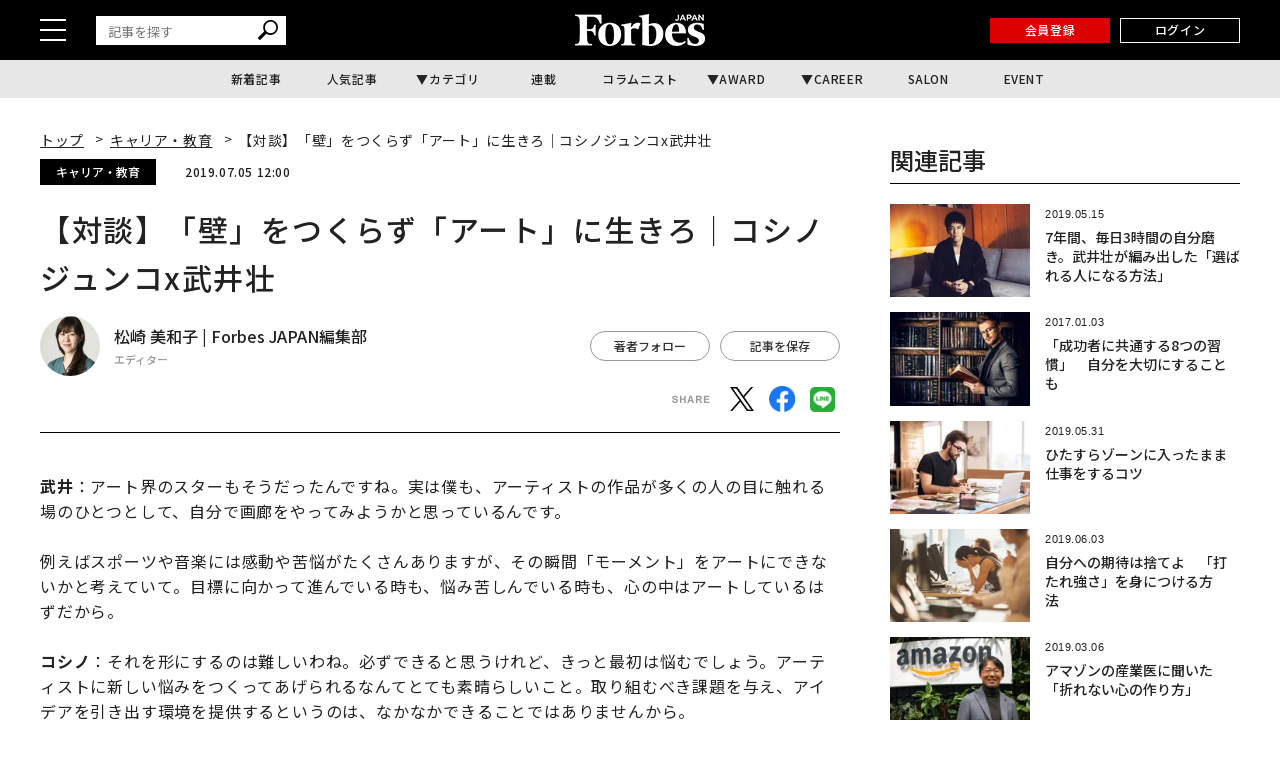

--- FILE ---
content_type: text/html; charset=UTF-8
request_url: https://forbesjapan.com/articles/detail/28275/page5
body_size: 22557
content:
<!DOCTYPE html><html lang=ja><head prefix="og: http://ogp.me/ns# fb: http://ogp.me/ns/fb# website: http://ogp.me/ns/website#"><meta charset=UTF-8> <meta content="width=device-width, initial-scale=1.0" name=viewport><meta content="IE=edge" http-equiv=X-UA-Compatible><meta content=max-image-preview:large name=robots><meta content="telephone=no" name=format-detection><link href=https://static.forbesjapan.com/asset/favicon.ico rel="shortcut icon"><link href=https://forbesjapan.com/articles/detail/28275 rel=canonical><title>【対談】「壁」をつくらず「アート」に生きろ｜コシノジュンコx武井壮 | Forbes JAPAN 公式サイト（フォーブス ジャパン）</title><meta content="【対談】「壁」をつくらず「アート」に生きろ｜コシノジュンコx武井壮 | Forbes JAPAN 公式サイト（フォーブス ジャパン）" property=og:title><meta content=website property=og:type><meta content=https://images.forbesjapan.com/media/article/28275/images/main_image_28275f0d1248ce39cb9cc7f5a97852867e552.jpg property=og:image><meta content=https://forbesjapan.com/articles/detail/28275/page5 property=og:url><meta content=デザイナーのコシノジュンコと、百獣の王として活躍する武井壮。異色の顔合わせに思える2人の共通点は「アート」だ。「ファッションデザイナー」の代名詞のような存在のコシノだが、実は「幼い頃から絵を描くことが大好き。他の姉妹とは違う自分だけの個性を... property=og:description><meta content=1132003217202372 property=fb:app_id><meta content=summary_large_image name=twitter:card><meta content=デザイナーのコシノジュンコと、百獣の王として活躍する武井壮。異色の顔合わせに思える2人の共通点は「アート」だ。「ファッションデザイナー」の代名詞のような存在のコシノだが、実は「幼い頃から絵を描くことが大好き。他の姉妹とは違う自分だけの個性を... name=description><link href=/manifest.json rel=manifest><link href=//fonts.googleapis.com rel=dns-prefetch><link href=//fonts.gstatic.com rel=dns-prefetch><link href=//www.googletagmanager.com rel=dns-prefetch><link href=https://static.forbesjapan.com rel=dns-prefetch><link href=https://images.forbesjapan.com rel=dns-prefetch><link crossorigin="" href=//fonts.gstatic.com rel=preconnect><link href=//www.googletagmanager.com rel=preconnect><link as=script href=https://securepubads.g.doubleclick.net/tag/js/gpt.js rel=prefetch><link as=style href=https://static.forbesjapan.com/asset/frontend/dist/style-standard-common.bundle.css rel=prefetch><link as=style href=https://static.forbesjapan.com/asset/frontend/dist/style-standard-desktop.bundle.css rel=prefetch><link as=style href=https://static.forbesjapan.com/asset/frontend/dist/style-standard-smartphone.bundle.css rel=prefetch><link as=script href="https://www.googletagmanager.com/gtag/js?id=UA-23399050-3" rel=prefetch><link as=script href=https://static.forbesjapan.com/asset/frontend/dist/parts-standard.bundle.js rel=prefetch><link href=https://fonts.googleapis.com rel=preconnect><link crossorigin="" href=https://fonts.gstatic.com rel=preconnect><link as=style href="https://fonts.googleapis.com/css?family=Lato:700,900&display=swap" media=print onload="this.media='all'" rel=stylesheet><link as=style href="https://fonts.googleapis.com/css2?family=Roboto+Condensed:wght@400;700&display=swap" media=print onload="this.media='all'" rel=stylesheet><link href="https://fonts.googleapis.com/css2?family=Noto+Sans+JP:wght@100..900&display=swap" rel=stylesheet><link as=style href=https://static.forbesjapan.com/asset/frontend/dist/style-standard-common.bundle.css?20260123121953 rel=stylesheet><link as=style href=https://static.forbesjapan.com/asset/frontend/dist/style-standard-desktop.bundle.css?20260123121953 media="print and (max-width:768px), screen and (min-width:769px)" onload="this.media='screen and (min-width:769px)';" rel=stylesheet><link as=style href=https://static.forbesjapan.com/asset/frontend/dist/style-standard-smartphone.bundle.css?20260123121953 media="print and (min-width:769px), screen and (max-width:768px)" onload="this.media='screen and (max-width:768px)';" rel=stylesheet><script>var tp = window.tp || [];</script><script>(function(w,d,s,l,i){w[l]=w[l]||[];w[l].push({'gtm.start':
new Date().getTime(),event:'gtm.js'});var f=d.getElementsByTagName(s)[0],
j=d.createElement(s),dl=l!='dataLayer'?'&l='+l:'';j.async=true;j.src=
'https://www.googletagmanager.com/gtm.js?id='+i+dl;f.parentNode.insertBefore(j,f);
})(window,document,'script','dataLayer','GTM-K2BZS4J');</script><script async src="https://www.googletagmanager.com/gtag/js?id=UA-23399050-3"></script><script>window.dataLayer = window.dataLayer || [];
  function gtag(){dataLayer.push(arguments);}
  gtag('js', new Date());

  gtag('set', {    'content_group1': '',    'content_group2': 'キャリア・教育',    'content_group3': '松崎 美和子',    'content_group4': 'オリジナル記事',    'content_group5': '松崎 美和子'});
gtag('config', 'UA-23399050-3');</script><script type=text/javascript>var googletag = googletag || {};
  googletag.cmd = googletag.cmd || [];
  (function() {
    var gads = document.createElement('script');
    gads.async = true;
    gads.type = 'text/javascript';
    var useSSL = 'https:' == document.location.protocol;
    gads.src = (useSSL ? 'https:' : 'http:') +
      '//securepubads.g.doubleclick.net/tag/js/gpt.js';
    var node = document.getElementsByTagName('script')[0];
    node.parentNode.insertBefore(gads, node);
  })();</script><script>googletag.cmd.push(function () {
  googletag.pubads().addEventListener('slotOnload', function (event) {
    window.dispatchEvent(new Event('resize'));
  });
});</script><script type=text/javascript>window.pbjs = window.pbjs || {};
  window.pbjs.que = window.pbjs.que || [];</script><script async src=https://flux-cdn.com/client/linkties/forbes.min.js></script><script type=text/javascript>window.googletag = window.googletag || {};
   window.googletag.cmd = window.googletag.cmd || [];</script><script async src=https://securepubads.g.doubleclick.net/tag/js/gpt.js></script><script type=text/javascript>window.fluxtag = {
        readyBids: {
            prebid: false,
            amazon: false,
            google: false
        },
        failSafeTimeout: 3000,
        isFn: function (object) {
            var _t = 'Function';
            var toString = Object.prototype.toString;
            return toString.call(object) === '[object ' + _t + ']';
        },
        launchAdServer: function () {
            if (!fluxtag.readyBids.prebid || !fluxtag.readyBids.amazon) {
                return;
            }
            fluxtag.requestAdServer();
        },
        requestAdServer: function () {
            if (!fluxtag.readyBids.google) {
                fluxtag.readyBids.google = true;
                googletag.cmd.push(function () {
                    if (!!(pbjs.setTargetingForGPTAsync) && fluxtag.isFn(pbjs.setTargetingForGPTAsync)) {
                        pbjs.que.push(function () {
                            pbjs.setTargetingForGPTAsync();
                        });
                    }
                    googletag.pubads().refresh();
                });
            }
        },
        renderAds: function (lines, failSafeTimeout) {
            googletag.cmd.push(function () {
                var failSafeTimeout = failSafeTimeout || window.fluxtag.failSafeTimeout;
                var bidRequestTimeout = (failSafeTimeout - 500) > 0 ? failSafeTimeout - 500 : failSafeTimeout;
                var refreshLines = [];
                var params = (function () {
                    // GAMを呼び出したかを確認にするフラグ
                    var readyBids = {
                        amazon: false,
                        google: false,
                        prebid: false,
                    };
                    var definedSlots = [];
                    var adsInfo = {
                        gpt: {
                            slots: [],
                            displayDivIds : [],
                        },
                        aps: {
                            slots: [],
                            divIds: [],
                        },
                        pb: {
                            divIds: []
                        }
                    };

                    googletag.pubads().getSlots().forEach(function (slot) {
                        // 既にdefineSlotされていた場合
                        definedSlots[slot.getSlotElementId()] = slot;
                    });

                    lines.forEach(function(line) {
                        var divId = line.divId;
                        
                        adsInfo.pb.divIds.push(divId);

                        refreshLines.push({
                            code: line.gpt.unitCode,
                            id: divId
                        });

                        if (definedSlots[divId]) {
                            adsInfo.gpt.slots.push(definedSlots[divId]);
                        } else {
                            var slot = googletag.defineSlot(line.gpt.unitCode, line.gpt.sizes, divId)
                                .addService(googletag.pubads());
                            
                            if (line.gpt.sizeMapping && line.gpt.sizeMapping.length > 0) {
                                var sizeMapping = googletag.sizeMapping();
                                line.gpt.sizeMapping.forEach(function(size) {
                                    sizeMapping.addSize(size[0], size[1]);
                                });
                                slot.defineSizeMapping(sizeMapping.build());
                            }
                            if (line.gpt.keyValues && line.gpt.keyValues.length > 0) {
                                line.gpt.keyValues.forEach(function(param) {
                                    slot.setTargeting(param.key, param.value);
                                });
                            }
                            adsInfo.gpt.slots.push(slot);
                            adsInfo.gpt.displayDivIds.push(divId);
                        }
                        
                        // TAM並走枠の場合
                        if (!!line.aps) {
                            adsInfo.aps.slots.push({
                                slotID: divId,
                                slotName: line.aps.slotName,
                                sizes: line.aps.sizes
                            });
                            adsInfo.aps.divIds.push(divId);
                        }
                    });
                    // APSの枠がない場合
                    if (adsInfo.aps.slots.length === 0) {
                        readyBids.amazon = true;
                    }
                    // Prebid、APSでオークション後に起動する関数 (GAMコール、広告Display)
                    var adServerSend = function () {
                        if (!readyBids.amazon || !readyBids.prebid) {
                            return;
                        }
                        if (!readyBids.google) {
                            readyBids.google = true;
                            adsInfo.gpt.displayDivIds.forEach(function(divId) {
                                googletag.display(divId);
                            });
                            if (!!(pbjs.setTargetingForGPTAsync) && fluxtag.isFn(pbjs.setTargetingForGPTAsync)) {
                                pbjs.que.push(function () {
                                    pbjs.setTargetingForGPTAsync(adsInfo.pb.divIds);
                                });
                            }
                            if (adsInfo.aps.slots.length > 0 && !!(window.apstag) && fluxtag.isFn(window.apstag.fetchBids)) {
                                window.apstag.setDisplayBids(adsInfo.aps.divIds);
                            }
                            googletag.pubads().refresh(adsInfo.gpt.slots);
                        }
                    };
                    // APSオークション後に起動する関数
                    var apsCallback = function () {
                        readyBids.amazon = true;
                        adServerSend();
                    };
                    // Prebidオークション後に起動する関数
                    var pbCallback = function () {
                        readyBids.prebid = true;
                        adServerSend();
                    };
                    // もしtimeout以内にPrebidが動作できなかった場合、最終的にGAMをコール
                    setTimeout(function () {
                        readyBids.amazon = true;
                        readyBids.prebid = true;
                        adServerSend();
                    }, failSafeTimeout);

                    return {
                        aps: {
                            slots: adsInfo.aps.slots,
                            callback: apsCallback,
                        },
                        prebid: {
                            callback: pbCallback,
                        }
                    };
                })();
                
                if (!!(window.pbFlux) && window.pbFlux.refresh && fluxtag.isFn(window.pbFlux.refresh)) {
                    // Prebid呼び出し
                    pbjs.que.push(function () {
                        window.pbFlux.refresh({
                            lines: refreshLines,
                            callback: params.prebid.callback,
                            timeout: bidRequestTimeout
                        });
                    });
                } else {
                    params.prebid.callback();
                }

                if (params.aps.slots.length > 0 && !!(window.apstag) && fluxtag.isFn(window.apstag.fetchBids)) {
                    // APS呼び出し
                    window.apstag.fetchBids({
                        slots: params.aps.slots,
                        timeout: bidRequestTimeout
                    }, function (bids) {
                        params.aps.callback();
                    });
                } else {
                    params.aps.callback();
                }
            });
        }
    };</script><script type=text/javascript>! function (a9, a, p, s, t, A, g) {
    if (a[a9]) return;

    function q(c, r) {
      a[a9]._Q.push([c, r])
    }
    a[a9] = {
      init: function () {
        q("i", arguments)
      },
      fetchBids: function () {
        q("f", arguments)
      },
      setDisplayBids: function () {},
      targetingKeys: function () {
        return []
      },
      _Q: []
    };
    A = p.createElement(s);
    A.async = !0;
    A.src = t;
    g = p.getElementsByTagName(s)[0];
    g.parentNode.insertBefore(A, g)
  }("apstag", window, document, "script", "//c.amazon-adsystem.com/aax2/apstag.js");
  apstag.init({
    pubID: '3676', //【注意】発行されたpubID
    adServer: 'googletag',
    bidTimeout: 1e3 // 【注意】環境に合わせて数値をご設定してください
  });</script><script type=text/javascript>googletag.cmd.push(function () {
    googletag.pubads().enableSingleRequest();
    googletag.pubads().disableInitialLoad();
    googletag.pubads().setTargeting('env', 'prd');
    googletag.enableServices();
  });</script><link href=https://cdn.webpush.jp/pwa/10001215/552fa254-cc47-4dad-9dd7-a4a11b5efc99/manifest.json rel=manifest><script crossorigin=anonymous src=https://tag.aticdn.net/piano-analytics.js></script><script async src=//widgets.outbrain.com/outbrain.js></script><script data-obct="" type=text/javascript>/** DO NOT MODIFY THIS CODE**/
  !function(_window, _document) {
    var OB_ADV_ID = '0068784908e043017bd4160ea3fee0713f';
    if (_window.obApi) {
      var toArray = function(object) {
        return Object.prototype.toString.call(object) === '[object Array]' ? object : [object];
      };
      _window.obApi.marketerId = toArray(_window.obApi.marketerId).concat(toArray(OB_ADV_ID));
      return;
    }
    var api = _window.obApi = function() {
      api.dispatch ? api.dispatch.apply(api, arguments) : api.queue.push(arguments);
    };
    api.version = '1.1';
    api.loaded = true;
    api.marketerId = OB_ADV_ID;
    api.queue = [];
    var tag = _document.createElement('script');
    tag.async = true;
    tag.src = '//amplify.outbrain.com/cp/obtp.js';
    tag.type = 'text/javascript';
    var script = _document.getElementsByTagName('script')[0];
    script.parentNode.insertBefore(tag, script);
  }(window, document);

  obApi('track', 'PAGE_VIEW');</script><script>// Composer & 計測基本JSタグ（本番用)
// ADブロッカー検出スクリプト
(function(d,c){
d.cookie="__adblocker=; expires=Thu, 01 Jan 1970 00:00:00 GMT; path=/";
var j=function(adblocker){
 var t=new Date;
 t.setTime(t.getTime()+60*5*1E3);
 d.cookie="__adblocker="+(adblocker?"true":"false")+"; expires="+t.toUTCString()+"; path=/";
};
var s=d.createElement(c);
s.async=true;
s.src="//www.npttech.com/advertising.js";
s.onerror=function(){j(true);};
var b=d.getElementsByTagName(c)[0];
b.parentNode.insertBefore(s,b);
})(document,"script");
// Composerスクリプト
(function(src){
var a=document.createElement("script");
a.type="text/javascript";
a.async=true;
a.src=src;
var b=document.getElementsByTagName("script")[0];
b.parentNode.insertBefore(a,b);
})("https://experience-ap.piano.io/xbuilder/experience/load?aid=fnvbQYyypj");</script><script>const SITE_TITLE = 'Forbes JAPAN 公式サイト（フォーブス ジャパン）';
const NS_ARTICLE = 'favoriteArticleList';
const NS_AUTHOR = 'favoriteAuthorList';
const NS_MEMBER = 'membershipInformation';
const NS_ARTICLE_LIST = 'viewedArticleList';
const KEY_MEMBER_KEY = 'memberKey';
const KEY_MEMBER_TOKEN = 'memberToken';
const KEY_MEMBER_TIME = 'memberAccessTime';
const KEY_MEMBER_COMMON_ID = 'memberCommonId';
const DEVICE_BREAK_POINT = 768;
const STATIC_BASE_URL = 'https://static.forbesjapan.com';
const WALL_DELETE_DATE = '1767193200';
const WALL_LIMIT = 20;</script><body><noscript><iframe height=0 src="https://www.googletagmanager.com/ns.html?id=GTM-K2BZS4J" style=display:none;visibility:hidden width=0></iframe></noscript> <header class=header><div class=header__top><div class=header__top-inner><div class=header__hamburger-btn><div class=header__hamburger-bars><span class=header__hamburger-bar></span> <span class=header__hamburger-bar></span><span class=header__hamburger-bar></span></div> </div> <div class="header__search sp-none"><form action=/articles/search method=GET><input id=keyword name=keyword placeholder=記事を探す type=text> <button class=search_button type=submit><img height=20 loading=lazy src=https://static.forbesjapan.com/asset/frontend/img/icon_search.svg width=20> </button></form> </div><div class=header__logo><a href=https://forbesjapan.com><img height=32 loading=lazy src=https://static.forbesjapan.com/asset/frontend/img/logo_main.png width=130></a> </div><div class=header__btns><div class="header__subscription on__login" style="display: none;"><a href=https://bit.ly/4bkPGe9 target=_blank>定期購読</a> </div> <div class="header__mypage on__login" style="display: none;"><a href=/mypage>マイページ</a> </div><div class="header__register no__login" style="display: none;"><a href="/auth/register?r=https%3A%2F%2Fforbesjapan.com%2Farticles%2Fdetail%2F28275%2Fpage5">会員登録</a> </div><div class="header__login no__login" style="display: none;"><a href="/auth/login?r=https%3A%2F%2Fforbesjapan.com%2Farticles%2Fdetail%2F28275%2Fpage5">ログイン</a> </div><div class="header__search-btn-form pc-none"><form action=/articles/search method=GET><input id=keyword name=keyword placeholder=記事を探す type=text> <button class=search_button type=submit><img height=20 loading=lazy src=https://static.forbesjapan.com/asset/frontend/img/icon_search.svg width=20></button></form> </div></div></div> </div> <div class=header__bottom><div class=gnav><ul class=gnav__list><li class=gnav__list-item><a href=/articles/latest>新着記事</a> <li class=gnav__list-item><a href=/articles/ranking>人気記事</a> <li class="gnav__list-item has-child"><a href=#>カテゴリ</a> <div class="gnav-child gnav-child_cate"><ul class=gnav-child__list><li class=gnav-child__list-item><a href=/category/business> ビジネス </a> <li class=gnav-child__list-item><a href=/category/startups> スタートアップ </a> <li class=gnav-child__list-item><a href=/category/technology> テクノロジー </a> <li class=gnav-child__list-item><a href=/category/science> サイエンス </a> <li class=gnav-child__list-item><a href=/category/economics> 経済・社会 </a> <li class=gnav-child__list-item><a href=/category/investing> マネー </a> <li class=gnav-child__list-item><a href=/category/career> キャリア・教育 </a> <li class=gnav-child__list-item><a href=/category/entertainment> エンタメ・スポーツ </a> <li class=gnav-child__list-item><a href=/category/art> アート・カルチャー </a> <li class=gnav-child__list-item><a href=/category/lifestyle> ライフスタイル </a> <li class=gnav-child__list-item><a href=/category/forbesglobal> Forbes Global </a> </ul> </div><li class=gnav__list-item><a href=/series>連載</a> <li class=gnav__list-item><a href=/author/columnists>コラムニスト</a> <li class="gnav__list-item has-child"><a href=#>AWARD</a> <div class="gnav-child gnav-child_award"><ul class=gnav-child__list><li class=gnav-child__list-item><a href=/30under30><p class=menu-img><img alt=award-alt-1 height=44 loading=lazy src="https://static.forbesjapan.com/asset/frontend/img/logo_menu_30.png?w=39" width=43> </p> <span class=menu-txt> 30 UNDER 30 </span></a> <li class=gnav-child__list-item><a href=https://forbesjapan.com/feat/womenaward2024/><p class=menu-img><img alt=award-alt-2 height=50 loading=lazy src="https://static.forbesjapan.com/asset/frontend/img/logo_menu_woman.png?w=39" width=39> </p> <span class=menu-txt> WOMAN AWARD </span></a> <li class=gnav-child__list-item><a href=/small_giants><p class=menu-img><img alt=award-alt-3 height=39 loading=lazy src="https://static.forbesjapan.com/asset/frontend/img/logo_menu_giants.png?w=39" width=30> </p> <span class=menu-txt> SMALL GIANTS AWARD </span></a> <li class=gnav-child__list-item><a href=https://forbesjapan.com/feat/rising_star/><p class=menu-img><img alt=award-alt-4 height=51 loading=lazy src="https://static.forbesjapan.com/asset/frontend/img/logo_menu_rising.png?w=39" width=49> </p> <span class=menu-txt> RISING STAR </span></a> </ul> </div><li class="gnav__list-item has-child"><a href=https://career.forbesjapan.com/>CAREER</a> <div class="gnav-child gnav-child_career"><div class=gnav-child__img><a href=https://career.forbesjapan.com/ rel=noreferrer target=_blank><img alt="" height=73 loading=lazy src="https://static.forbesjapan.com/asset/frontend/img/banner_menu.png?w=830" width=830></a></div> <ul class=gnav-child__list><li class=gnav-child__list-item><a href=/articles/detail/85870><p class=img><img alt="" loading=lazy src="https://images.forbesjapan.com/media/article/85870/images/list_image_cc3630ca13f2d1b6963aedacf82fde30ce7d2875.jpeg?w=363"> <p class=txt> 世界ブランドを日本の地でカタチにする──ローカルアーキテクトが紡ぐ、情緒的経営価値 </p></a> <li class=gnav-child__list-item><a href=/articles/detail/84572><p class=img><img alt="" loading=lazy src="https://images.forbesjapan.com/media/article/84572/images/main_image_37ff49791eb0cec4668567245db9b5537e62e817.jpg?w=363"> <p class=txt> 世界を舞台に、顧客の喜びを生む──フェアコンサルティングが描く「海外×キャリア」の新しいかたち </p></a> <li class=gnav-child__list-item><a href=/articles/detail/82089><p class=img><img alt="" loading=lazy src="https://images.forbesjapan.com/media/article/82089/images/list_image_753e86616748a75bf556d2021d4e8d6891615a19.jpg?w=363"> <p class=txt> 国内最大級の動物病院グループが誕生──M&amp;Aが拓いた持続可能な仕組みとは </p></a> <li class=gnav-child__list-item><a href=/articles/detail/81482><p class=img><img alt="" loading=lazy src="https://images.forbesjapan.com/media/article/81482/images/list_image_6abeee92bcb6347a21954befa98798391de2c833.jpg?w=363"> <p class=txt> 利益逆算で挑戦を続ける──価値と未来を切り拓くエレビスタの組織力 </p></a> </ul></div><li class=gnav__list-item><a href=https://forbesjapansalon.com/ target=_blank>SALON</a> <li class=gnav__list-item><a href=/event>EVENT</a> </ul> </div> </div></header><script type=application/ld+json>{
    "@context": "https://schema.org",
    "@type": "SiteNavigationElement",
    "hasPart": [
                        {
            "@type": "CollectionPage",
            "name": "新着記事",
            "url": "https://forbesjapan.com/articles/latest"
        },
                    {
            "@type": "CollectionPage",
            "name": "人気記事",
            "url": "https://forbesjapan.com/articles/ranking"
        },
                            {
            "@type": "CollectionPage",
            "name": "連載",
            "url": "https://forbesjapan.com/series"
        },
                    {
            "@type": "CollectionPage",
            "name": "コラムニスト",
            "url": "https://forbesjapan.com/author/columnists"
        },
                                    {
            "@type": "CollectionPage",
            "name": "SALON",
            "url": "https://forbesjapansalon.com/"
        },
                    {
            "@type": "CollectionPage",
            "name": "EVENT",
            "url": "https://forbesjapan.com/event"
        },
                {
            "@type": "CollectionPage",
            "name": "ビジネス",
            "url": "https://forbesjapan.com/category/business"
        },            {
            "@type": "CollectionPage",
            "name": "スタートアップ",
            "url": "https://forbesjapan.com/category/startups"
        },            {
            "@type": "CollectionPage",
            "name": "テクノロジー",
            "url": "https://forbesjapan.com/category/technology"
        },            {
            "@type": "CollectionPage",
            "name": "サイエンス",
            "url": "https://forbesjapan.com/category/science"
        },            {
            "@type": "CollectionPage",
            "name": "経済・社会",
            "url": "https://forbesjapan.com/category/economics"
        },            {
            "@type": "CollectionPage",
            "name": "マネー",
            "url": "https://forbesjapan.com/category/investing"
        },            {
            "@type": "CollectionPage",
            "name": "キャリア・教育",
            "url": "https://forbesjapan.com/category/career"
        },            {
            "@type": "CollectionPage",
            "name": "エンタメ・スポーツ",
            "url": "https://forbesjapan.com/category/entertainment"
        },            {
            "@type": "CollectionPage",
            "name": "アート・カルチャー",
            "url": "https://forbesjapan.com/category/art"
        },            {
            "@type": "CollectionPage",
            "name": "ライフスタイル",
            "url": "https://forbesjapan.com/category/lifestyle"
        },            {
            "@type": "CollectionPage",
            "name": "Forbes Global",
            "url": "https://forbesjapan.com/category/forbesglobal"
        }        ]
}</script><header class="header header_fixed"><div class=header__top><div class=header__top-inner><div class=header__hamburger-btn><div class=header__hamburger-bars><span class=header__hamburger-bar></span> <span class=header__hamburger-bar></span><span class=header__hamburger-bar></span></div> </div> <div class="header__search sp-none"><form action=/articles/search method=GET><input id=keyword name=keyword placeholder=記事を探す type=text> <button class=search_button type=submit><img height=20 loading=lazy src=https://static.forbesjapan.com/asset/frontend/img/icon_search.svg width=20></button></form> </div><div class=header__logo><a href=https://forbesjapan.com><img height=32 loading=lazy src=https://static.forbesjapan.com/asset/frontend/img/logo_main.png width=130></a> </div><div class=header__btns><div class="header__subscription on__login" style="display: none;"><a href=https://bit.ly/4bkPGe9 target=_blank>定期購読</a> </div> <div class="header__mypage on__login" style="display: none;"><a href=/mypage>マイページ</a> </div><div class="header__register no__login" style="display: none;"><a href="/auth/register?r=https%3A%2F%2Fforbesjapan.com%2Farticles%2Fdetail%2F28275%2Fpage5">会員登録</a> </div><div class="header__login no__login" style="display: none;"><a href="/auth/login?r=https%3A%2F%2Fforbesjapan.com%2Farticles%2Fdetail%2F28275%2Fpage5">ログイン</a> </div></div></div> </div> <div class=header__bottom><div class=gnav><ul class=gnav__list><li class=gnav__list-item><a href=/articles/latest>新着記事</a> <li class=gnav__list-item><a href=/articles/ranking>人気記事</a> <li class="gnav__list-item has-child"><a href=#>カテゴリ</a> <div class="gnav-child gnav-child_cate"><ul class=gnav-child__list><li class=gnav-child__list-item><a href=/category/business> ビジネス </a> <li class=gnav-child__list-item><a href=/category/startups> スタートアップ </a> <li class=gnav-child__list-item><a href=/category/technology> テクノロジー </a> <li class=gnav-child__list-item><a href=/category/science> サイエンス </a> <li class=gnav-child__list-item><a href=/category/economics> 経済・社会 </a> <li class=gnav-child__list-item><a href=/category/investing> マネー </a> <li class=gnav-child__list-item><a href=/category/career> キャリア・教育 </a> <li class=gnav-child__list-item><a href=/category/entertainment> エンタメ・スポーツ </a> <li class=gnav-child__list-item><a href=/category/art> アート・カルチャー </a> <li class=gnav-child__list-item><a href=/category/lifestyle> ライフスタイル </a> <li class=gnav-child__list-item><a href=/category/forbesglobal> Forbes Global </a> </ul> </div><li class=gnav__list-item><a href=/series>連載</a> <li class=gnav__list-item><a href=/author/columnists>コラムニスト</a> <li class="gnav__list-item has-child"><a href=#>AWARD</a> <div class="gnav-child gnav-child_award"><ul class=gnav-child__list><li class=gnav-child__list-item><a href=/30under30><p class=menu-img><img alt=award-alt-1 height=44 loading=lazy src="https://static.forbesjapan.com/asset/frontend/img/logo_menu_30.png?w=60" width=43> </p> <span class=menu-txt> 30 UNDER 30 </span></a> <li class=gnav-child__list-item><a href=https://forbesjapan.com/feat/womenaward2024/><p class=menu-img><img alt=award-alt-2 height=50 loading=lazy src="https://static.forbesjapan.com/asset/frontend/img/logo_menu_woman.png?w=60" width=39> </p> <span class=menu-txt> WOMAN AWARD </span></a> <li class=gnav-child__list-item><a href=/small_giants><p class=menu-img><img alt=award-alt-3 height=39 loading=lazy src="https://static.forbesjapan.com/asset/frontend/img/logo_menu_giants.png?w=60" width=30> </p> <span class=menu-txt> SMALL GIANTS AWARD </span></a> <li class=gnav-child__list-item><a href=https://forbesjapan.com/feat/rising_star/><p class=menu-img><img alt=award-alt-4 height=51 loading=lazy src="https://static.forbesjapan.com/asset/frontend/img/logo_menu_rising.png?w=60" width=49> </p> <span class=menu-txt> RISING STAR </span></a> </ul> </div><li class="gnav__list-item has-child"><a href=https://career.forbesjapan.com/>CAREER</a> <div class="gnav-child gnav-child_career"><div class=gnav-child__img><a href=https://career.forbesjapan.com/ rel=noreferrer target=_blank><img alt="" height=73 loading=lazy src="https://static.forbesjapan.com/asset/frontend/img/banner_menu.png?w=830" width=830></a></div> <ul class=gnav-child__list><li class=gnav-child__list-item><a href=/articles/detail/85870><p class=img><img alt="" loading=lazy src="https://images.forbesjapan.com/media/article/85870/images/list_image_cc3630ca13f2d1b6963aedacf82fde30ce7d2875.jpeg?w=200"> <p class=txt> 世界ブランドを日本の地でカタチにする──ローカルアーキテクトが紡ぐ、情緒的経営価値 </p></a> <li class=gnav-child__list-item><a href=/articles/detail/84572><p class=img><img alt="" loading=lazy src="https://images.forbesjapan.com/media/article/84572/images/main_image_37ff49791eb0cec4668567245db9b5537e62e817.jpg?w=200"> <p class=txt> 世界を舞台に、顧客の喜びを生む──フェアコンサルティングが描く「海外×キャリア」の新しいかたち </p></a> <li class=gnav-child__list-item><a href=/articles/detail/82089><p class=img><img alt="" loading=lazy src="https://images.forbesjapan.com/media/article/82089/images/list_image_753e86616748a75bf556d2021d4e8d6891615a19.jpg?w=200"> <p class=txt> 国内最大級の動物病院グループが誕生──M&amp;Aが拓いた持続可能な仕組みとは </p></a> <li class=gnav-child__list-item><a href=/articles/detail/81482><p class=img><img alt="" loading=lazy src="https://images.forbesjapan.com/media/article/81482/images/list_image_6abeee92bcb6347a21954befa98798391de2c833.jpg?w=200"> <p class=txt> 利益逆算で挑戦を続ける──価値と未来を切り拓くエレビスタの組織力 </p></a> </ul></div><li class=gnav__list-item><a href=https://forbesjapansalon.com/>SALON</a> <li class=gnav__list-item><a href=/event>EVENT</a> </ul> </div> </div></header><div class=side-nav><div class=side-nav__inner><div class="header__search pc-none"><form action=/articles/search method=GET><input id=keyword name=keyword placeholder=記事を探す type=text> <button class=search_button type=submit><img height=20 loading=lazy src=https://static.forbesjapan.com/asset/frontend/img/icon_search.svg width=20> </button></form> </div> <div class=side-nav-menu><div class=side-nav-menu__inner><ul class=side-nav-menu-list><li class=side-nav-menu-list__item><a href=/category/business>ビジネス</a> <div class=side-nav-menu-list-sublist-wrap><ul class=side-nav-menu-list-sublist><li class=side-nav-menu-list-sublist__item><a href=/category/business_ceos>CEOs</a> <li class=side-nav-menu-list-sublist__item><a href=/category/business_management>経営・戦略</a> <li class=side-nav-menu-list-sublist__item><a href=/category/business_marketing>マーケティング</a> <li class=side-nav-menu-list-sublist__item><a href=/category/business_startup>新規事業</a> <li class=side-nav-menu-list-sublist__item><a href=/category/business_succession>事業継承</a> <li class=side-nav-menu-list-sublist__item><a href=/category/business_sustainability>サステナビリティ</a> </ul> </div> <li class=side-nav-menu-list__item><a href=/category/startups>スタートアップ</a> <div class=side-nav-menu-list-sublist-wrap><ul class=side-nav-menu-list-sublist><li class=side-nav-menu-list-sublist__item><a href=/category/startups_entrepreneur>起業家</a> <li class=side-nav-menu-list-sublist__item><a href=/category/startups_domestic>国内</a> <li class=side-nav-menu-list-sublist__item><a href=/category/startups_overseas>海外</a> <li class=side-nav-menu-list-sublist__item><a href=/category/startups_vc>VC</a> <li class=side-nav-menu-list-sublist__item><a href=/category/startups_ecosystem>エコシステム</a> </ul> </div><li class=side-nav-menu-list__item><a href=/category/technology>テクノロジー</a> <div class=side-nav-menu-list-sublist-wrap><ul class=side-nav-menu-list-sublist><li class=side-nav-menu-list-sublist__item><a href=/category/technology_blockchain>ブロックチェーン</a> <li class=side-nav-menu-list-sublist__item><a href=/category/technology_ai>AI</a> <li class=side-nav-menu-list-sublist__item><a href=/category/technology_mobility>モビリティ</a> <li class=side-nav-menu-list-sublist__item><a href=/category/technology_product>製品</a> <li class=side-nav-menu-list-sublist__item><a href=/category/technology_service>サービス</a> </ul> </div><li class=side-nav-menu-list__item><a href=/category/science>サイエンス</a> <div class=side-nav-menu-list-sublist-wrap><ul class=side-nav-menu-list-sublist><li class=side-nav-menu-list-sublist__item><a href=/category/science_space>宇宙</a> <li class=side-nav-menu-list-sublist__item><a href=/category/science_healthcare>ヘルスケア</a> <li class=side-nav-menu-list-sublist__item><a href=/category/science_bio>バイオ</a> <li class=side-nav-menu-list-sublist__item><a href=/category/science_environment>気候・環境</a> </ul> </div><li class=side-nav-menu-list__item><a href=/category/economics>経済・社会</a> <div class=side-nav-menu-list-sublist-wrap><ul class=side-nav-menu-list-sublist><li class=side-nav-menu-list-sublist__item><a href=/category/economics_politics>政治</a> <li class=side-nav-menu-list-sublist__item><a href=/category/economics_economy>経済</a> <li class=side-nav-menu-list-sublist__item><a href=/category/economics_domestic>国内</a> <li class=side-nav-menu-list-sublist__item><a href=/category/economics_north-america>北米</a> <li class=side-nav-menu-list-sublist__item><a href=/category/economics_asia>アジア</a> <li class=side-nav-menu-list-sublist__item><a href=/category/economics_europe>欧州</a> <li class=side-nav-menu-list-sublist__item><a href=/category/economics_other>その他</a> </ul> </div><li class=side-nav-menu-list__item><a href=/category/investing>マネー</a> <div class=side-nav-menu-list-sublist-wrap><ul class=side-nav-menu-list-sublist><li class=side-nav-menu-list-sublist__item><a href=/category/investing_market>マーケット</a> <li class=side-nav-menu-list-sublist__item><a href=/category/investing_crypto-assets>暗号資産</a> <li class=side-nav-menu-list-sublist__item><a href=/category/investing_asset-management>資産運用</a> <li class=side-nav-menu-list-sublist__item><a href=/category/investing_insurance>保険</a> <li class=side-nav-menu-list-sublist__item><a href=/category/investing_richlist>リッチリスト</a> </ul> </div><li class=side-nav-menu-list__item><a href=/category/career>キャリア・教育</a> <div class=side-nav-menu-list-sublist-wrap><ul class=side-nav-menu-list-sublist><li class=side-nav-menu-list-sublist__item><a href=/category/career_career-plan>キャリア</a> <li class=side-nav-menu-list-sublist__item><a href=/category/career_leadership>リーダーシップ</a> <li class=side-nav-menu-list-sublist__item><a href=/category/career_working-style>働き方</a> <li class=side-nav-menu-list-sublist__item><a href=/category/career_education>教育</a> <li class=side-nav-menu-list-sublist__item><a href=/category/career_diversity-Inclusion>D&I</a> </ul> </div><li class=side-nav-menu-list__item><a href=/category/entertainment>エンタメ・スポーツ</a> <div class=side-nav-menu-list-sublist-wrap><ul class=side-nav-menu-list-sublist><li class=side-nav-menu-list-sublist__item><a href=/category/entertainment_music>音楽</a> <li class=side-nav-menu-list-sublist__item><a href=/category/entertainment_movie>映画</a> <li class=side-nav-menu-list-sublist__item><a href=/category/entertainment_sports>スポーツ</a> </ul> </div><li class=side-nav-menu-list__item><a href=/category/art>アート・カルチャー</a> <div class=side-nav-menu-list-sublist-wrap><ul class=side-nav-menu-list-sublist><li class=side-nav-menu-list-sublist__item><a href=/category/art_aesthetic>アート</a> <li class=side-nav-menu-list-sublist__item><a href=/category/art_culture>カルチャー</a> <li class=side-nav-menu-list-sublist__item><a href=/category/art_books>ブック</a> </ul> </div><li class=side-nav-menu-list__item><a href=/category/lifestyle>ライフスタイル</a> <div class=side-nav-menu-list-sublist-wrap><ul class=side-nav-menu-list-sublist><li class=side-nav-menu-list-sublist__item><a href=/category/lifestyle_living>暮らし</a> <li class=side-nav-menu-list-sublist__item><a href=/category/lifestyle_health>健康</a> <li class=side-nav-menu-list-sublist__item><a href=/category/lifestyle_travel>旅</a> <li class=side-nav-menu-list-sublist__item><a href=/category/lifestyle_fashion>ファッション</a> <li class=side-nav-menu-list-sublist__item><a href=/category/lifestyle_gourmet>食＆酒</a> <li class=side-nav-menu-list-sublist__item><a href=/category/lifestyle_cars>車</a> <li class=side-nav-menu-list-sublist__item><a href=/category/lifestyle_watches>時計</a> </ul> </div><li class=side-nav-menu-list__item><a href=/category/forbesglobal>Forbes Global</a> <div class=side-nav-menu-list-sublist-wrap><ul class=side-nav-menu-list-sublist><li class=side-nav-menu-list-sublist__item><a href=/category/forbesglobal_france>France</a> <li class=side-nav-menu-list-sublist__item><a href=/category/forbesglobal_Italia>Italia</a> <li class=side-nav-menu-list-sublist__item><a href=/category/forbesglobal_India>India</a> </ul> </div></ul> </div> </div><div class=side-nav-submenu><div class=side-nav-submenu__inner><ul class=side-nav-submenu-list><li class=side-nav-submenu-list__item><a href=/30under30>30 UNDER 30</a> <li class=side-nav-submenu-list__item><a href=/small_giants>SMALL GIANTS</a><li class=side-nav-submenu-list__item><a href=https://forbesjapan.com/feat/rising_star/>RISING STAR</a><li class=side-nav-submenu-list__item><a href=https://forbesjapan.com/feat/womenaward2024/>WOMEN</a> <li class=side-nav-submenu-list__item><a href=/series>連載</a><li class=side-nav-submenu-list__item><a href=/category/brandvoice>BRAND VOICE・Paid Program</a> <li class="side-nav-submenu-list__career side-nav-submenu-list__item"><a href=https://career.forbesjapan.com/ target=_blank>Forbes JAPAN CAREER・Paid Program</a><li class=side-nav-submenu-list__item><a href=https://forbesjapansalon.com/ target=_blank>SALON</a><li class="side-nav-submenu-list__item side-nav-submenu-list__item_last"><a href=/magazine/list/forbesjapan>最新号のご紹介</a> </ul> <ul class="side-nav-submenu-sns sp-none"><li class=side-nav-submenu-sns__item><a href=https://www.facebook.com/forbesjapan rel="noopener noreferrer" target=_blank><img alt=facebook height=26 loading=lazy src=https://static.forbesjapan.com/asset/frontend/img/icon_facebook.png width=26></a> <li class=side-nav-submenu-sns__item><a href=https://twitter.com/forbesjapan rel="noopener noreferrer" target=_blank><img alt=Xのリンクアイコン height="" loading=lazy src=https://static.forbesjapan.com/asset/frontend/img/icon_twitter-x_white.png width=24></a> <li class=side-nav-submenu-sns__item><a href=https://www.instagram.com/forbesjapan/ rel="noopener noreferrer" target=_blank><img alt=Instagram height=25 loading=lazy src=https://static.forbesjapan.com/asset/frontend/img/icon_instagram.png width=25></a> <li class=side-nav-submenu-sns__item><a href=https://line.me/R/ti/p/%40oa-forbesjapan rel="noopener noreferrer" target=_blank><img alt=LINE height=25 loading=lazy src=https://static.forbesjapan.com/asset/frontend/img/icon_line.png width=25></a> <li class=side-nav-submenu-sns__item><a href=https://www.youtube.com/channel/UCNqh_t77RbTQiWFjY_cwm_g rel="noopener noreferrer" target=_blank><img alt=YouTube height=22 loading=lazy src=https://static.forbesjapan.com/asset/frontend/img/icon_youtube.png width=31></a> </ul></div> </div><div class="pc-none side-nav-footer"><div class=side-nav-footer__inner><div class=side-nav-footer-logo><a href=https://forbesjapan.com><img alt=forbes loading=lazy src=https://static.forbesjapan.com/asset/frontend/img/logo_footer.png></a> </div> <div class=side-nav-footer-sns><ul class=side-nav-footer-sns__list><li class=side-nav-footer-sns__item><a href=https://www.facebook.com/forbesjapan rel="noopener noreferrer" target=_blank><img alt=facebook height=29 loading=lazy src=https://static.forbesjapan.com/asset/frontend/img/icon_facebook.png width=29></a> <li class=side-nav-footer-sns__item><a href=https://twitter.com/forbesjapan rel="noopener noreferrer" target=_blank><img alt=Xのリンクアイコン height="" loading=lazy src=https://static.forbesjapan.com/asset/frontend/img/icon_twitter-x_white.png width=24></a> <li class=side-nav-footer-sns__item><a href=https://www.instagram.com/forbesjapan/ rel="noopener noreferrer" target=_blank><img alt=Instagram height=28 loading=lazy src=https://static.forbesjapan.com/asset/frontend/img/icon_instagram.png width=28></a> <li class=side-nav-footer-sns__item><a href=https://line.me/R/ti/p/%40oa-forbesjapan rel="noopener noreferrer" target=_blank><img alt=LINE height=28 loading=lazy src=https://static.forbesjapan.com/asset/frontend/img/icon_line.png width=28></a> <li class=side-nav-footer-sns__item><a href=https://www.youtube.com/channel/UCNqh_t77RbTQiWFjY_cwm_g rel="noopener noreferrer" target=_blank><img alt=YouTube height=24 loading=lazy src=https://static.forbesjapan.com/asset/frontend/img/icon_youtube.png width=34></a> </ul> </div><div class=side-nav-footer-link><ul class=side-nav-footer-link__list><li class=side-nav-footer-link__item><a href=/news/list>お知らせ</a> <li class=side-nav-footer-link__item><a href=https://linkties.com/company/ rel=noreferrer target=_blank>会社概要</a> <li class=side-nav-footer-link__item><a href=https://forbesjapan.com/feat/ceo_conference/>イベント</a> <li class=side-nav-footer-link__item><a href=https://forbesjapan.com/feat/advertising/>広告掲載</a> <li class=side-nav-footer-link__item><a href=https://linkties.com/careers/ rel=noreferrer target=_blank>採用情報</a> <li class=side-nav-footer-link__item><a href=/page/privacy>個人情報保護方針</a> <li class=side-nav-footer-link__item><a href=https://linkties-holdings.com/contact/ rel=noreferrer target=_blank>お問い合わせ</a> </ul> </div><div class=side-nav-footer-copyright><p class=side-nav-footer-copyright__txt>(c) linkties Co., Ltd. Under license from Forbes.com LLC&trade; All rights reserved. </div></div> </div></div> </div><script defer src=/asset/frontend/js/set-ga-param-header.js></script><div class=ias-container id=ias-container><div class=ias-item id=articleContainer-28275><div class="ad-gate ad-gate-pc sp-none"><div class="ad-gate-pc__center ad-pc adFrame1301"><div id=dipalyId-6973091ccb920 style="min-height: 250px; text-align: center;"><script>if (window.innerWidth > 768) {
(function() {
    var lines = [
        {
            divId: 'dipalyId-6973091ccb920',
            gpt: {
                unitCode: '/122817434/HP_970x250_1st',
                sizes: [
                    [1230,250],[970, 250], [728, 90], [1, 1]
                ]
            }
        }
    ];
    window.fluxtag.renderAds(lines, window.fluxtag.failSafeTimeout);
})();
}</script> </div></div> </div> <div class="ad-head ad-sp ad28275 adFrame2304"><div id=dipalyId-6973091ccbf91 style="min-height: 180px; text-align: center;"><script>if (window.innerWidth <= 768) {
(function() {
    var lines = [
        {
            divId: 'dipalyId-6973091ccbf91',
            gpt: {
                unitCode: '/122817434/Forbes_SP_320x180',
                sizes: [
                    [300, 250], [336, 280], [320, 180], [1, 1]
                ]
            }
        }
    ];
    window.fluxtag.renderAds(lines, window.fluxtag.failSafeTimeout);
})();
}</script> </div> <!--
<style>
body .ad-head {
margin-top: 0 !important;
}
</style>
<div id="dipalyId-6973091ccbf91" class="ad-head-gate">
	<script>if (window.innerWidth <= 768) {
		googletag.cmd.push(function() {
			var slot = googletag.defineSlot('/122817434/Forbes_SP_320x180', [ [300, 250], [300, 300], [336, 280], [320, 180], [1, 1]], 'dipalyId-6973091ccbf91').addService(googletag.pubads());
			googletag.pubads().enableSingleRequest();
			googletag.pubads().disableInitialLoad();
			googletag.enableServices();
			googletag.display('dipalyId-6973091ccbf91');
			googletag.pubads().refresh([slot]);
		});
	}</script>
</div> --></div><div class=cont><div class=cont-left><div class=breadcrumb><ol class=breadcrumb__list><li class=breadcrumb__item><a href=/>トップ</a><li class=breadcrumb__item><a href=/category/career>キャリア・教育</a><li class=breadcrumb__item><span>【対談】「壁」をつくらず「アート」に生きろ｜コシノジュンコx武井壮</span></ol></div><script type=application/ld+json>{"@context": "http://schema.org","@type": "BreadcrumbList","itemListElement": [{
  "@type": "ListItem",
  "position": 1,
  "item": {
    "@id": "https://forbesjapan.com/",
    "name": "トップ"
  }
},{
  "@type": "ListItem",
  "position": 2,
  "item": {
    "@id": "https://forbesjapan.com/category/career",
    "name": "キャリア・教育"
  }
},{
  "@type": "ListItem",
  "position": 3,
  "item": {
    "@id": "https://forbesjapan.com/articles/detail/28275/page5",
    "name": "【対談】「壁」をつくらず「アート」に生きろ｜コシノジュンコx武井壮"
  }
}]}</script> <section class=article-detail><div class=article-detail-head><div class=meta><p class="cate sp-none"><a href=/category/career> キャリア・教育 </a> <p class=date>2019.07.05 12:00</div> <h1 class=article-tit>【対談】「壁」をつくらず「アート」に生きろ｜コシノジュンコx武井壮</h1><div class=article-detail-head__bottom><div class=author><div class="author__img sp-none"><a href=/author/detail/1546><img alt="" loading=lazy src="https://images.forbesjapan.com/media/author/1546/images/d0cde0061617ba164fbf1634368c0b28.jpg?w=120"> </a> </div> <div class="author__img pc-none"><a href=/author/detail/1546><img alt="" loading=lazy src="https://images.forbesjapan.com/media/author/1546/images/d0cde0061617ba164fbf1634368c0b28.jpg?w=120"> </a> </div><div class=author__txt><p class=name><a href=/author/detail/1546> 松崎 美和子 | Forbes JAPAN編集部 <span>エディター</span> </a> </div></div> <div class="follow-btns sp-none"><p class=follow-btns__btn><span class=js-favorite-author data-article_id=28275 data-author_id=1546>著者フォロー</span> <p class=follow-btns__btn id=saveArticle_28275><span class=js-favorite-article data-article_id=28275>記事を保存</span> </div><div class="follow-btns pc-none"><p class=follow-btns__btn><span class=js-favorite-author data-article_id=28275 data-author_id=1546>著者フォロー</span> <p class=follow-btns__btn id=saveArticle_28275><span class=js-favorite-article data-article_id=28275>記事を保存</span> </div><div class="sns-icons sp-none"><div class=sns-icons__tit><img alt="" height=8 loading=lazy src=https://static.forbesjapan.com/asset/frontend/img/logo_share.png width=38> </div> <ul class=sns-icons__list><li class=sns-icons__item><a href="http://twitter.com/share?text=%E3%80%90%E5%AF%BE%E8%AB%87%E3%80%91%E3%80%8C%E5%A3%81%E3%80%8D%E3%82%92%E3%81%A4%E3%81%8F%E3%82%89%E3%81%9A%E3%80%8C%E3%82%A2%E3%83%BC%E3%83%88%E3%80%8D%E3%81%AB%E7%94%9F%E3%81%8D%E3%82%8D%EF%BD%9C%E3%82%B3%E3%82%B7%E3%83%8E%E3%82%B8%E3%83%A5%E3%83%B3%E3%82%B3x%E6%AD%A6%E4%BA%95%E5%A3%AE+%7C+Forbes+JAPAN+%E5%85%AC%E5%BC%8F%E3%82%B5%E3%82%A4%E3%83%88%EF%BC%88%E3%83%95%E3%82%A9%E3%83%BC%E3%83%96%E3%82%B9+%E3%82%B8%E3%83%A3%E3%83%91%E3%83%B3%EF%BC%89&url=https://forbesjapan.com/articles/detail/28275" id=twitter rel="noopener noreferrer" target=_blank><img alt=Xのリンクアイコン height="" loading=lazy src="https://static.forbesjapan.com/asset/frontend/img/icon_twitter-x.png?w=30" width=24> </a> <li class=sns-icons__item><a href="https://www.facebook.com/share.php?u=https://forbesjapan.com/articles/detail/28275" id=facebook rel="noopener noreferrer" target=_blank><img alt=facebook height=26 loading=lazy src="https://static.forbesjapan.com/asset/frontend/img/icon_facebook.png?w=30" width=26> </a> <li class=sns-icons__item><a href=http://line.me/R/msg/text/?%E3%80%90%E5%AF%BE%E8%AB%87%E3%80%91%E3%80%8C%E5%A3%81%E3%80%8D%E3%82%92%E3%81%A4%E3%81%8F%E3%82%89%E3%81%9A%E3%80%8C%E3%82%A2%E3%83%BC%E3%83%88%E3%80%8D%E3%81%AB%E7%94%9F%E3%81%8D%E3%82%8D%EF%BD%9C%E3%82%B3%E3%82%B7%E3%83%8E%E3%82%B8%E3%83%A5%E3%83%B3%E3%82%B3x%E6%AD%A6%E4%BA%95%E5%A3%AE+%7C+Forbes+JAPAN+%E5%85%AC%E5%BC%8F%E3%82%B5%E3%82%A4%E3%83%88%EF%BC%88%E3%83%95%E3%82%A9%E3%83%BC%E3%83%96%E3%82%B9+%E3%82%B8%E3%83%A3%E3%83%91%E3%83%B3%EF%BC%89%0D%0Ahttps://forbesjapan.com/articles/detail/28275 id=line rel="noopener noreferrer" target=_blank><img alt=LINE height=25 loading=lazy src="https://static.forbesjapan.com/asset/frontend/img/icon_line.png?w=30" width=25> </a> </ul></div><div class="pc-none sns-icons"><div class=sns-icons__tit><img alt="" height=8 loading=lazy src=https://static.forbesjapan.com/asset/frontend/img/logo_share.png width=38> </div> <ul class=sns-icons__list><li class=sns-icons__item><a href="http://twitter.com/share?text=%E3%80%90%E5%AF%BE%E8%AB%87%E3%80%91%E3%80%8C%E5%A3%81%E3%80%8D%E3%82%92%E3%81%A4%E3%81%8F%E3%82%89%E3%81%9A%E3%80%8C%E3%82%A2%E3%83%BC%E3%83%88%E3%80%8D%E3%81%AB%E7%94%9F%E3%81%8D%E3%82%8D%EF%BD%9C%E3%82%B3%E3%82%B7%E3%83%8E%E3%82%B8%E3%83%A5%E3%83%B3%E3%82%B3x%E6%AD%A6%E4%BA%95%E5%A3%AE+%7C+Forbes+JAPAN+%E5%85%AC%E5%BC%8F%E3%82%B5%E3%82%A4%E3%83%88%EF%BC%88%E3%83%95%E3%82%A9%E3%83%BC%E3%83%96%E3%82%B9+%E3%82%B8%E3%83%A3%E3%83%91%E3%83%B3%EF%BC%89&url=https://forbesjapan.com/articles/detail/28275" id=twitter rel="noopener noreferrer" target=_blank><img alt=Xのリンクアイコン height="" loading=lazy src="https://static.forbesjapan.com/asset/frontend/img/icon_twitter-x.png?w=30" width=24> </a> <li class=sns-icons__item><a href="https://www.facebook.com/share.php?u=https://forbesjapan.com/articles/detail/28275" id=facebook rel="noopener noreferrer" target=_blank><img alt=facebook height=26 loading=lazy src="https://static.forbesjapan.com/asset/frontend/img/icon_facebook.png?w=30" width=26> </a> <li class=sns-icons__item><a href=http://line.me/R/msg/text/?%E3%80%90%E5%AF%BE%E8%AB%87%E3%80%91%E3%80%8C%E5%A3%81%E3%80%8D%E3%82%92%E3%81%A4%E3%81%8F%E3%82%89%E3%81%9A%E3%80%8C%E3%82%A2%E3%83%BC%E3%83%88%E3%80%8D%E3%81%AB%E7%94%9F%E3%81%8D%E3%82%8D%EF%BD%9C%E3%82%B3%E3%82%B7%E3%83%8E%E3%82%B8%E3%83%A5%E3%83%B3%E3%82%B3x%E6%AD%A6%E4%BA%95%E5%A3%AE+%7C+Forbes+JAPAN+%E5%85%AC%E5%BC%8F%E3%82%B5%E3%82%A4%E3%83%88%EF%BC%88%E3%83%95%E3%82%A9%E3%83%BC%E3%83%96%E3%82%B9+%E3%82%B8%E3%83%A3%E3%83%91%E3%83%B3%EF%BC%89%0D%0Ahttps://forbesjapan.com/articles/detail/28275 id=line rel="noopener noreferrer" target=_blank><img alt=LINE height=25 loading=lazy src="https://static.forbesjapan.com/asset/frontend/img/icon_line.png?w=30" width=25> </a> </ul></div></div></div> <div class="pc-none piano-properties-section sp-none"><span class=piano-main-category data-piano-main-category=キャリア・教育></span> <span class=piano-article-editor data-piano-article-editor="松崎 美和子"></span><span class=piano-character-count data-piano-character-count=4890></span><span class=piano-article-type data-piano-article-type=オリジナル記事></span></div><div class="article-detail-img pc-none sp-none"><div class=img><img alt="" loading=lazy src="https://images.forbesjapan.com/media/article/28275/images/main_image_28275f0d1248ce39cb9cc7f5a97852867e552.jpg?w=800"></div> <p class=caption>コシノジュンコ（左）、武井壮（右）</div><div class="article-wall-wrap article-wall-wrap28275"><div class="article-detail-txt detail"><div class=article-content28275><div class=cXenseParse><br><strong>武井</strong>：アート界のスターもそうだったんですね。実は僕も、アーティストの作品が多くの人の目に触れる場のひとつとして、自分で画廊をやってみようかと思っているんです。<br class=paragraph><div class="article-detail-txt-img inRead1 pc-none"><div class="ad ad-pd-none ad-sp ad28275 adFrame2305 inReadAd"><div class=ad-head__tit><span>advertisement</span></div> <div center="" id=dipalyId-6973091ccc080 text-align:=""><script>if (window.innerWidth <= 768) {
(function() {
    var lines = [
        {
            divId: 'dipalyId-6973091ccc080',
            gpt: {
                unitCode: '/122817434/Forbes_SP_inread1',
                sizes: [
                    [300, 250], [300, 300], [320, 180], [1, 1]
                ]
            }
        }
    ];
    window.fluxtag.renderAds(lines, window.fluxtag.failSafeTimeout);
})();
}</script> </div><!--
<div id="dipalyId-6973091ccc080" class="ad-head-gate">
	<script>if (window.innerWidth <= 768) {
		googletag.cmd.push(function() {
			var slot = googletag.defineSlot('/122817434/Forbes_SP_inread1', [[300, 250], [336, 280], [300, 300], [320, 180], [1, 1]], 'dipalyId-6973091ccc080').addService(googletag.pubads());
			googletag.pubads().enableSingleRequest();
			googletag.pubads().disableInitialLoad();
			googletag.enableServices();
			googletag.display('dipalyId-6973091ccc080');
			googletag.pubads().refresh([slot]);
		});
	}</script>
</div>
--></div></div><br>例えばスポーツや音楽には感動や苦悩がたくさんありますが、その瞬間「モーメント」をアートにできないかと考えていて。目標に向かって進んでいる時も、悩み苦しんでいる時も、心の中はアートしているはずだから。<br><br><strong>コシノ</strong>：それを形にするのは難しいわね。必ずできると思うけれど、きっと最初は悩むでしょう。アーティストに新しい悩みをつくってあげられるなんてとても素晴らしいこと。取り組むべき課題を与え、アイデアを引き出す環境を提供するというのは、なかなかできることではありませんから。<br><br><strong>武井</strong>：はい、すごく楽しみです。掲げた目標に対して、自ら課題を設定し、悩み葛藤し、結果を出してきた人たちなら、きっとできるはずです。彼らはコシノさんがおっしゃった「無から有」を生み出したり、不可能を可能にしたりしてきた人たちとも言えるのではないでしょうか。我々はみんな「アスリート」とか「アーティスト」とかいう区別も意味がないほど、オリジナリティの塊だと思うんです。だから、そんな人たちの軌跡をアートにしてみたら、唯一無二の価値が生まれるのではないかと思うんです。<br class=paragraph><div class="article-detail-txt-img inRead2 pc-none"><div class="ad ad-sp ad28275 adFrame2308 inReadAd"><div class=ad-head__tit><span>advertisement</span></div> <div id=dipalyId-6973091ccc259 style="text-align: center;"><script>if (window.innerWidth <= 768) {
(function() {
    var lines = [
        {
            divId: 'dipalyId-6973091ccc259',
            gpt: {
                unitCode: '/122817434/Forbes_SP_inread2',
                sizes: [
                    [300, 300], [300, 250], [320, 180], [1, 1]
                ]
            }
        }
    ];
    window.fluxtag.renderAds(lines, window.fluxtag.failSafeTimeout);
})();
}</script> </div><!--
<style>
body .ad-head {
margin-top: 0 !important;
}
</style>
<div id="dipalyId-6973091ccc259" class="ad-head-gate">
	<script>if (window.innerWidth <= 768) {
		googletag.cmd.push(function() {
			var slot = googletag.defineSlot('/122817434/Forbes_SP_inread2', [  [336, 280], [300, 250], [320, 180], [1, 1], [300, 300]], 'dipalyId-6973091ccc259').addService(googletag.pubads());
			googletag.pubads().enableSingleRequest();
			googletag.pubads().disableInitialLoad();
			googletag.enableServices();
			googletag.display('dipalyId-6973091ccc259');
			googletag.pubads().refresh([slot]);
		});
	}</script>
</div> --></div></div><br><strong>コシノ</strong>：なるほど、それは興味深い。実は私も最近また油絵をたくさん描いているの。孫と競争するように画用紙を奪い合いながらね（笑）。アーティストとして大事なのは、自分のオリジナリティが発揮できる環境をどう見つけられるかだと思う。年齢も国も関係ないのよね。<br><br>世の中の価値基準は常に変わっていくし、世界はとても広い。だから、チャンスは目指していれば必ずいつかは訪れます。私自身もそうでしたから。いつか絶対「時は来る」とね。明日すぐってわけにはいかないかもしれないけれど（笑）、本気で純粋に一生懸命やっていれば、いつか必ず時は来る──そう信じないと、世の中わけがわからなくなっちゃうじゃない？ </div> </div> </div> <div class=articles-list-pager><ul class="articles-list-pager__list js-pagerSeparate" data-current=5 data-last=5 data-showpages-pc=5 data-showpages-sp=5><li class="articles-list-pager__item prev" data-pagenum=4><a href=/articles/detail/28275/page4></a> <li class=articles-list-pager__item data-pagenum=1><a href=/articles/detail/28275>1</a><li class=articles-list-pager__item data-pagenum=2><a href=/articles/detail/28275/page2>2</a><li class=articles-list-pager__item data-pagenum=3><a href=/articles/detail/28275/page3>3</a><li class=articles-list-pager__item data-pagenum=4><a href=/articles/detail/28275/page4>4</a><li class="active articles-list-pager__item" data-pagenum=5><a href=/articles/detail/28275/page5>5</a></ul> </div><div class=article-detail-translater><p class=article-detail-translater__txt> 文・構成＝松崎美和子　写真＝帆足宗洋 </div><div id=end-of-article style=height:1px;></div><section class=section-article-detail_magazine><div class=article-detail-magazine><div class="article-detail-magazine__overlay sp-none"><img alt="" loading=lazy src=https://static.forbesjapan.com/asset/frontend/img/top/bg_top_magazine_pc.png> </div> <div class="article-detail-magazine__overlay pc-none"><img alt="" loading=lazy src=https://static.forbesjapan.com/asset/frontend/img/top/bg_top_magazine_sp.png> </div><div class=article-detail-magazine__inner><div class="img-wrap sp-none"><a href="https://www.amazon.co.jp/Forbes-JAPAN-%E3%83%95%E3%82%A9%E3%83%BC%E3%83%96%E3%82%B9%E3%82%B8%E3%83%A3%E3%83%91%E3%83%B3-CREATORS-2026%E5%B9%B43%E6%9C%88%E5%8F%B7/dp/B0GCJRLRJG/ref=sr_1_6?crid=3DTYDJXLNE7II&amp;dib=eyJ2IjoiMSJ9.YiS0u1ZrBBRPendFQ1zz0eU9FbAGdB70" target=_blank><div class=img><img alt="" height=160 loading=lazy src="https://images.forbesjapan.com/media/magazine/202/images/image_09c757bb5df03bc18745333492caf8e39f741b4c.jpg?w=120" width=120> </div> </a> </div> <div class="sp-none txt-box"><div class=btns><p class=tit>2026年3月号発売中</p> <a class=btn href="https://www.amazon.co.jp/Forbes-JAPAN-%E3%83%95%E3%82%A9%E3%83%BC%E3%83%96%E3%82%B9%E3%82%B8%E3%83%A3%E3%83%91%E3%83%B3-CREATORS-2026%E5%B9%B43%E6%9C%88%E5%8F%B7/dp/B0GCJRLRJG/ref=sr_1_6?crid=3DTYDJXLNE7II&amp;dib=eyJ2IjoiMSJ9.YiS0u1ZrBBRPendFQ1zz0eU9FbAGdB70" target=_blank>最新号の購入はこちらから</a><a class=btn href=https://bit.ly/4bkPGe9 target=_blank>定期購読のお申し込み</a></div> </div><div class="main-section pc-none"><div class=img-wrap><a href="https://www.amazon.co.jp/Forbes-JAPAN-%E3%83%95%E3%82%A9%E3%83%BC%E3%83%96%E3%82%B9%E3%82%B8%E3%83%A3%E3%83%91%E3%83%B3-CREATORS-2026%E5%B9%B43%E6%9C%88%E5%8F%B7/dp/B0GCJRLRJG/ref=sr_1_6?crid=3DTYDJXLNE7II&amp;dib=eyJ2IjoiMSJ9.YiS0u1ZrBBRPendFQ1zz0eU9FbAGdB70" target=_blank><div class=img><img alt="" height=160 loading=lazy src="https://images.forbesjapan.com/media/magazine/202/images/image_09c757bb5df03bc18745333492caf8e39f741b4c.jpg?w=120" width=120> </div> </a> </div> <div class=txt-box><div class=btns><p class="pc-none tit">2026年3月号発売中</p> <a class=btn href="https://www.amazon.co.jp/Forbes-JAPAN-%E3%83%95%E3%82%A9%E3%83%BC%E3%83%96%E3%82%B9%E3%82%B8%E3%83%A3%E3%83%91%E3%83%B3-CREATORS-2026%E5%B9%B43%E6%9C%88%E5%8F%B7/dp/B0GCJRLRJG/ref=sr_1_6?crid=3DTYDJXLNE7II&amp;dib=eyJ2IjoiMSJ9.YiS0u1ZrBBRPendFQ1zz0eU9FbAGdB70" target=_blank>最新号の購入はこちらから</a><a class=btn href=https://bit.ly/4bkPGe9 target=_blank>定期購読のお申し込み</a></div> </div></div></div></div> </section><section class="pc-none section-sp-related"><div class=sp-related-tit><h2 class=sp-related-tit__txt>関連記事</h2> </div> <div class=sp-related-list><ul class=sp-related-list__list><li class=sp-related-list__item><a href=/articles/detail/27214><p class=tit>7年間、毎日3時間の自分磨き。武井壮が編み出した「選ばれる人になる方法」</p> </a> <li class=sp-related-list__item><a href=/articles/detail/14718><p class=tit>「成功者に共通する8つの習慣」　自分を大切にすることも</p> </a> <li class=sp-related-list__item><a href=/articles/detail/27501><p class=tit>ひたすらゾーンに入ったまま仕事をするコツ</p> </a> <li class=sp-related-list__item><a href=/articles/detail/27544><p class=tit>自分への期待は捨てよ　「打たれ強さ」を身につける方法　</p> </a> <li class=sp-related-list__item><a href=/articles/detail/25862><p class=tit>アマゾンの産業医に聞いた「折れない心の作り方」</p> </a> </ul> </div></section><div class="article-detail-follow follow_us"><p class=article-detail-follow__tit>FOLLOW US <ul class=article-detail-follow__list><li class=article-detail-follow__item><a href=https://twitter.com/forbesjapan rel="noopener noreferrer" target=_blank><img alt=Xのリンクアイコン height="" loading=lazy src=https://static.forbesjapan.com/asset/frontend/img/icon_twitter-x.png width=24></a> <li class=article-detail-follow__item><a href=https://www.facebook.com/forbesjapan rel="noopener noreferrer" target=_blank><img alt=facebook height=26 loading=lazy src=https://static.forbesjapan.com/asset/frontend/img/icon_facebook.png width=26></a> <li class=article-detail-follow__item><a href=https://line.me/R/ti/p/%40oa-forbesjapan rel="noopener noreferrer" target=_blank><img alt=LINE height=25 loading=lazy src=https://static.forbesjapan.com/asset/frontend/img/icon_line.png width=25></a> <li class=article-detail-follow__item><a href=https://www.instagram.com/forbesjapan/ rel="noopener noreferrer" target=_blank><img alt=Instagram height=25 loading=lazy src=https://static.forbesjapan.com/asset/frontend/img/icon_instagram.png width=25></a> </ul><p class=article-detail-follow__txt>Forbes JAPANの最新のニュースをお届けします</div><script>if (window.matchMedia && window.matchMedia('(max-width: 768px)').matches) {
                let followUs = document.querySelectorAll('.follow_us') ?? null;
                if (followUs) {
                    followUs.forEach(element => {
                        element.remove();
                    });
                }
            }</script><div class=article-detail-ad><div class="ad ad-sp ad28275 adFrame2306"><div class=ad-head__tit><span>advertisement</span></div> <div id=dipalyId-6973091ccc179 style="min-height: 250px; text-align: center;"><script>if (window.innerWidth <= 768) {
(function() {
    var lines = [
        {
            divId: 'dipalyId-6973091ccc179',
            gpt: {
                unitCode: '/122817434/Forbes_SP_bottom_300x250',
                sizes: [
                    [300, 250], [336, 280], [320, 180], [1, 1]
                ]
            }
        }
    ];
    window.fluxtag.renderAds(lines, window.fluxtag.failSafeTimeout);
})();
}</script> </div><!-- 
<style>
body .ad-head {
margin-top: 0 !important;
}
</style>
<div id="dipalyId-6973091ccc179" class="ad-head-gate">
	<script>if (window.innerWidth <= 768) {
		googletag.cmd.push(function() {
			var slot = googletag.defineSlot('/122817434/Forbes_SP_bottom_300x250', [[300, 250], [336, 280], [320, 180], [1, 1]], 'dipalyId-6973091ccc179').addService(googletag.pubads());
			googletag.pubads().enableSingleRequest();
			googletag.pubads().disableInitialLoad();
			googletag.enableServices();
			googletag.display('dipalyId-6973091ccc179');
			googletag.pubads().refresh([slot]);
		});
	}</script>
</div> --></div> </div><div class="article-wall article-wall28275" style="display: none;"><p class=article-wall__tit>続きを読むには、会員登録（無料）が必要です <p class=article-wall__txt>無料会員に登録すると、すべての記事が読み放題。<br>著者フォローなど便利な機能、限定プレゼントのご案内も！<div class=article-wall__btn><ul><li><a class=btn href="/auth/register?r=https%3A%2F%2Fforbesjapan.com%2Farticles%2Fdetail%2F28275%2Fpage5" style="background-color:#0086cb; border:none;"><span>いますぐ登録する</span> </a> </ul> </div><p class=article-wall__link>会員の方は<a href="/auth/login?r=https%3A%2F%2Fforbesjapan.com%2Farticles%2Fdetail%2F28275%2Fpage5">ログイン</a></div><div class="continue continue28275" style="display: none;"><div class=cont-btn><a href="/articles/detail/28275?read_more=1">続きを見る</a> </div> </div></div><div class="article-detail-register no__login" style="display: none;"><div class=article-detail-register__body><p class=article-detail-register__tit>無料のメールマガジンに登録 </div> <div class=article-detail-register__btn><a href="/auth/register?r=https%3A%2F%2Fforbesjapan.com%2Farticles%2Fdetail%2F28275%2Fpage5" rel="noopener noreferrer" target=_blank>無料登録</a> </div></div></section><div class=article-detail-list><section class=section-brandvoice><div class=brandvoice-tit><h2 class=brandvoice-tit__txt><img alt=ForbesBrandVoice loading=lazy src=https://static.forbesjapan.com/asset/frontend/img/top/tit_brandvoice.png width=150> </h2> </div> <div class="articles-list articles-list_col4"><ul class=articles-list__list><li class=articles-list__item><a href=/articles/detail/87141><div class=img><img alt="" loading=lazy src="https://images.forbesjapan.com/media/article/87141/images/main_image_141b04684e59e7b7764154fdc9f7eb0b6d11cff7.jpg?w=180"> </div> <p class=tit>女性起業家の挑戦を讃える「ヴーヴ・クリコ ボールド ウーマン アワード 2025」受賞者が決定</p></a> <li class=articles-list__item><a href=/articles/detail/89068><div class=img><img alt="" loading=lazy src="https://images.forbesjapan.com/media/article/89068/images/main_image_bd6506502410b5856d1fc98e48ea7f68ced21aae.jpg?w=180"> </div> <p class=tit>上へ、下へ、人が巡る“美食の塔”「D-Scape 神田鍛冶町」がつくる、大切な人との景色</p></a> <li class=articles-list__item><a href=/articles/detail/86019><div class=img><img alt="" loading=lazy src="https://images.forbesjapan.com/media/article/86019/images/main_image_b9047a804a46ff65ed07ed10e9a6afa6b5db1fca.jpg?w=180"> </div> <p class=tit>福岡の知られざる家具メーカーがミラノで輝き続ける理由</p></a> <li class=articles-list__item><a href=/articles/detail/89333><div class=img><img alt="" loading=lazy src="https://images.forbesjapan.com/media/article/89333/images/main_image_42fc3706061b508e8cd54579632d2bcdbb9ebf73.jpg?w=180"> </div> <p class=tit>麗しきひとの身支度</p></a> <li class=articles-list__item><a href=/articles/detail/87875><div class=img><img alt="" loading=lazy src="https://images.forbesjapan.com/media/article/87875/images/main_image_c10b8591d58887f5463c1a342bff3f70aabacf3f.jpg?w=180"> </div> <p class=tit>選んだ道を正解にする――英語コーチングで市場を切り拓いた起業家の信念 〜フロンティア精神の体現者たち〜</p></a> <li class=articles-list__item><a href=/articles/detail/87472><div class=img><img alt="" loading=lazy src="https://images.forbesjapan.com/media/article/87472/images/main_image_d9789f764b4d2ff47041bfeef8a1477fd6b249d9.jpg?w=180"> </div> <p class=tit>「個の物語を起点とする」事業成長──ビタブリッドジャパンが証明する“共感の力”</p></a> <li class=articles-list__item><a href=/articles/detail/87368><div class=img><img alt="" loading=lazy src="https://images.forbesjapan.com/media/article/87368/images/main_image_970824f12e318b83e97c4cebd96b815129c28d16.jpg?w=180"> </div> <p class=tit>PEUGEOT 3008と、銘酒IWAが生まれる富山を探訪 ―― Executive Car Club Vol.1 Report ――</p></a> <li class=articles-list__item><a href=/articles/detail/86385><div class=img><img alt="" loading=lazy src="https://images.forbesjapan.com/media/article/86385/images/main_image_af3e6d7e4212b274b6e2badee2aedf5d1c6dadcb.jpg?w=180"> </div> <p class=tit>深刻化する地方の人材不足に福音をもたらすローコード開発</p></a> <li class=articles-list__item><a href=/articles/detail/87831><div class=img><img alt="" loading=lazy src="https://images.forbesjapan.com/media/article/87831/images/main_image_da11ac7d4997bec5655fa141de2dce4fe41e7fb2.jpg?w=180"> </div> <p class=tit>経営者に寄り添った銀行サービスを。SMBC×シンプレクスが挑んだ「Trunk」開発の裏側</p></a> <li class=articles-list__item><a href=/articles/detail/87035><div class=img><img alt="" loading=lazy src="https://images.forbesjapan.com/media/article/87035/images/main_image_7017b43e246dafa9e9c1cdca76a6398256c17ba2.jpg?w=180"> </div> <p class=tit>富裕層の投資は「守り」から「洞察」へ──MUFG×モルガン・スタンレーが仕掛ける新たなファンドの狙い</p></a> <li class=articles-list__item><a href=/articles/detail/87925><div class=img><img alt="" loading=lazy src="https://images.forbesjapan.com/media/article/87925/images/main_image_c9057e41cdf549c50f492f842562be9edde529bf.jpg?w=180"> </div> <p class=tit>成功の裏側にある「運命的な出会い」〜社会の基盤を変える起業家2人が明かした、急成長の軌跡</p></a> <li class=articles-list__item><a href=/articles/detail/88397><div class=img><img alt="" loading=lazy src="https://images.forbesjapan.com/media/article/88397/images/main_image_8c42432cc0ffd94bc53610688aa7001bc3e97c35.jpg?w=180"> </div> <p class=tit>四国の若手IT人材が集結、地元企業に挑む！産官学“銀”で歩む地方イノベーター創出の道</p></a> <li class=articles-list__item><a href=/articles/detail/87498><div class=img><img alt="" loading=lazy src="https://images.forbesjapan.com/media/article/87498/images/main_image_6551f1aa1c6b15a5ffc3f91b9bd9fcf85bd28f0b.jpg?w=180"> </div> <p class=tit>AIを信用できるか？企業の不安を取り除く、研究者集団「Elith」の挑戦</p></a> <li class=articles-list__item><a href=/articles/detail/87333><div class=img><img alt="" loading=lazy src="https://images.forbesjapan.com/media/article/87333/images/main_image_d757467ff97cd4fcfd63d105af4cf013b8699465.jpg?w=180"> </div> <p class=tit>歯科医療の生産性を3倍へ──歯科DXから始まる日本の健康インフラ革命</p></a> <li class=articles-list__item><a href=/articles/detail/87194><div class=img><img alt="" loading=lazy src="https://images.forbesjapan.com/media/article/87194/images/main_image_f871ff8d32d608d4430eaf0ad6098a470262283e.jpg?w=180"> </div> <p class=tit>Ferrari Tech Talent──跳ね馬を整備するという選択肢に出会う</p></a> <li class=articles-list__item><a href=/articles/detail/88869><div class=img><img alt="" loading=lazy src="https://images.forbesjapan.com/media/article/88869/images/main_image_c0476c89309dc1598d5444c443133339ceac044c.jpg?w=180"> </div> <p class=tit>利益の先にあるもの──インテグリティを貫く経営者たち　「EY アントレプレナー・オブ・ザ・イヤー 2025 ジャパン」の表彰セレモニー</p></a> <li class=articles-list__item><a href=/articles/detail/86641><div class=img><img alt="" loading=lazy src="https://images.forbesjapan.com/media/article/86641/images/main_image_e53555b41bc62e4000e5cbe266d82fe2689403cd.jpg?w=180"> </div> <p class=tit>アークテリクスが提唱する“Design to Last” 最後まで使いきるためのデザイン</p></a> <li class=articles-list__item><a href=/articles/detail/88100><div class=img><img alt="" loading=lazy src="https://images.forbesjapan.com/media/article/88100/images/main_image_4f881cf35e6711ff7fa74cb66460a7da8e8907f3.jpeg?w=180"> </div> <p class=tit>変化の時代を生き抜く成長エンジンをつくる ――アデコの「2030成長戦略」と「未来対応型人財」の重要性とは</p></a> <li class=articles-list__item><a href=/articles/detail/89331><div class=img><img alt="" loading=lazy src="https://images.forbesjapan.com/media/article/89331/images/main_image_da57217b5d9406b5d287ebca9e07fd440f5fe409.jpg?w=180"> </div> <p class=tit>艶やかな夜にむけて─連載 Forbes JAPAN CIRCLE 30</p></a> <li class=articles-list__item><a href=/articles/detail/87188><div class=img><img alt="" loading=lazy src="https://images.forbesjapan.com/media/article/87188/images/main_image_b6f1d53586841d70131eaec77cd2a978927e260c.jpg?w=180"> </div> <p class=tit>戦略立案から実装支援まで、MUFGが伴走──力覚が伝わるロボットで医療を変える「リバーフィールド」</p></a> <li class=articles-list__item><a href=/articles/detail/83550><div class=img><img alt="" loading=lazy src="https://images.forbesjapan.com/media/article/83550/images/main_image_2086679da288e60b2f8ebd10e55fe7d740469e00.jpg?w=180"> </div> <p class=tit>国境も性別も超えて、バーチャルヒューマンとともにフラットな世界をつくる〜フロンティア精神の体現者たち 〜</p></a> </ul> </div></section> <div class=article-detail-ad><div class="ad ad-pc ad28275 adFrame1307"><div id=dipalyId-6973091ccba5e style="min-height: 250px; text-align: center;"><script>if (window.innerWidth > 768) {
(function() {
    var lines = [
        {
            divId: 'dipalyId-6973091ccba5e',
            gpt: {
                unitCode: '/122817434/Forbes_PC_Underarticle_300x250_L',
                sizes: [
                    [300, 250]
                ]
            }
        }
    ];
    window.fluxtag.renderAds(lines, window.fluxtag.failSafeTimeout);
})();
}</script> </div></div> <div class="ad ad-pc ad28275 adFrame1308"><div id=dipalyId-6973091ccbbd4 style="min-height: 250px; text-align: center;"><script>if (window.innerWidth > 768) {
(function() {
    var lines = [
        {
            divId: 'dipalyId-6973091ccbbd4',
            gpt: {
                unitCode: '/122817434/Forbes_PC_Underarticle_300x250_R',
                sizes: [
                    [300, 250]
                ]
            }
        }
    ];
    window.fluxtag.renderAds(lines, window.fluxtag.failSafeTimeout);
})();
}</script> </div></div></div><section class="section-recommend sp-none"><div class=OUTBRAIN data-ob-template=CustomTemplate data-src=https://forbesjapan.com/articles/detail/28275 data-widget-id=AR_1></div> </section></div></div> <div class=cont-right><div class="ad-pc ad-side ad28275 adFrame1302"><div id=dipalyId-6973091ccbd13 style="min-height: 250px; text-align: center;"><script>if (window.innerWidth > 768) {
(function() {
    var lines = [
        {
            divId: 'dipalyId-6973091ccbd13',
            gpt: {
                unitCode: '/122817434/ForbesJAPAN_300x600',
                sizes: [
                    [300, 250], [300, 600], [300, 300], [160, 600]
                ]
            }
        }
    ];
    window.fluxtag.renderAds(lines, window.fluxtag.failSafeTimeout);
})();
}</script> </div></div> <section class="section-side-related sp-none"><div class=side-cont-tit><p class=side-cont-tit__txt>関連記事 </div> <div class="side-articles-list side-articles-list_col2-1"><ul class=side-articles-list__list><li class=side-articles-list__item><a href=/articles/detail/27214><div class=img-wrap><p class=img><img alt="" loading=lazy src="https://images.forbesjapan.com/media/article/27214/images/list_image_3412374a38b4cb6f4d7ec7c676f5e433.jpg?w=180"> </div> <div class=txt-box><p class=date>2019.05.15 <p class=tit>7年間、毎日3時間の自分磨き。武井壮が編み出した「選ばれる人になる方法」</div></a> <li class=side-articles-list__item><a href=/articles/detail/14718><div class=img-wrap><p class=img><img alt="" loading=lazy src="https://images.forbesjapan.com/media/article/14718/images/list_image_2187d8d850262c8bfda3a9c03a53e9c6.jpg?w=180"> </div> <div class=txt-box><p class=date>2017.01.03 <p class=tit>「成功者に共通する8つの習慣」　自分を大切にすることも</div></a> <li class=side-articles-list__item><a href=/articles/detail/27501><div class=img-wrap><p class=img><img alt="" loading=lazy src="https://images.forbesjapan.com/media/article/27501/images/main_image_27501_main.jpg?w=180"> </div> <div class=txt-box><p class=date>2019.05.31 <p class=tit>ひたすらゾーンに入ったまま仕事をするコツ</div></a> <li class=side-articles-list__item><a href=/articles/detail/27544><div class=img-wrap><p class=img><img alt="" loading=lazy src="https://images.forbesjapan.com/media/article/27544/images/main_image_27544_main.jpg?w=180"> </div> <div class=txt-box><p class=date>2019.06.03 <p class=tit>自分への期待は捨てよ　「打たれ強さ」を身につける方法　</div></a> <li class=side-articles-list__item><a href=/articles/detail/25862><div class=img-wrap><p class=img><img alt="" loading=lazy src="https://images.forbesjapan.com/media/article/25862/images/list_image_0384d7df8f7f4589241d18fa3513cf68.jpg?w=180"> </div> <div class=txt-box><p class=date>2019.03.06 <p class=tit>アマゾンの産業医に聞いた「折れない心の作り方」</div></a> </ul> </div></section><div class="ad-pc ad-side ad28275 adFrame1303"><div id=dipalyId-6973091ccc349 style="min-height: 250px; text-align: center;"><script>if (window.innerWidth > 768) {
(function() {
    var lines = [
        {
            divId: 'dipalyId-6973091ccc349',
            gpt: {
                unitCode: '/122817434/ForbesJAPAN/ForbesJAPAN_article_right_2nd',
                sizes: [
                    [300, 250],[300, 300]
                ]
            }
        }
    ];
    window.fluxtag.renderAds(lines, window.fluxtag.failSafeTimeout);
})();
}</script> </div></div><section class="section-ranking sp-none"><div class=side-cont-tit><p class=side-cont-tit__txt>人気記事 </div> <div class=side-ranking><ul class=side-ranking__list><li class=side-ranking__item><a href=/articles/detail/89453><div class=img-wrap><p class=img><img alt="" loading=lazy src="https://images.forbesjapan.com/media/article/89453/images/main_image_b28b289aa167d99f6ba97ce36336e02bac89a448.jpg?w=100"> </div> <div class=txt-box><p class=date>2026.01.21 <p class=tit>痩せるホルモンを増やす高野豆腐の仕組みを信州大学が解明</div></a> <li class=side-ranking__item><a href=/articles/detail/90033><div class=img-wrap><p class=img><img alt="" loading=lazy src="https://images.forbesjapan.com/media/article/90033/images/main_image_898026125abea1882679fcba5784ab4b4b8af306.jpg?w=100"> </div> <div class=txt-box><p class=date>2026.01.21 <p class=tit>「日本の国債危機」を世界の投資家が警戒、40年債利回りが初の4％超え</div></a> <li class=side-ranking__item><a href=/articles/detail/90146><div class=img-wrap><p class=img><img alt="" loading=lazy src="https://images.forbesjapan.com/media/article/90146/images/main_image_b72ab94f08b139cab659bdb20fd5c152eeb77efc.jpg?w=100"> </div> <div class=txt-box><p class=date>2026.01.22 <p class=tit>株価が低迷する任天堂、Nintendo Switch 2の「不確実性」に直面</div></a> <li class=side-ranking__item><a href=/articles/detail/90128><div class=img-wrap><p class=img><img alt="" loading=lazy src="https://images.forbesjapan.com/media/article/90128/images/main_image_02bcab37161b61f71ea733c5b33c9750fbe419f5.jpeg?w=100"> </div> <div class=txt-box><p class=date>2026.01.21 <p class=tit>心理学者が明かす、カップルのケンカを劇的に減らす第一の方法</div></a> <li class=side-ranking__item><a href=/articles/detail/90129><div class=img-wrap><p class=img><img alt="" loading=lazy src="https://images.forbesjapan.com/media/article/90129/images/main_image_c72ded5ff70f7b9fbf598c64af04782d76ca42d2.jpeg?w=100"> </div> <div class=txt-box><p class=date>2026.01.21 <p class=tit>なぜ1月は心が離れたように感じるのか？心理学者が語る科学的根拠</div></a> </ul> <div class="side-cont-btn side-cont-btn_black side-cont-btn_noarrow"><a href=/articles/ranking>もっと見る</a> </div></div></section><div class="ad-pc ad-side ad28275 adFrame1309"><div id=dipalyId-6973091ccbdf8 style="min-height: 250px; text-align: center;"><script>if (window.innerWidth > 768) {
(function() {
    var lines = [
        {
            divId: 'dipalyId-6973091ccbdf8',
            gpt: {
                unitCode: '/122817434/ForbesJAPAN/ForbesJAPAN_article_right_3rd',
                sizes: [
                    [300, 250]
                ]
            }
        }
    ];
    window.fluxtag.renderAds(lines, window.fluxtag.failSafeTimeout);
})();
}</script> </div></div><section class="section-side-trend sp-none"><div class=_popIn_pc_trend data-url=https://forbesjapan.com/articles/detail/28275></div> </section></div></div><div class=js-pagination-data style="display: none;"><span class=js-has-page data-has-page=has-page></span> <span class=js-boosted data-boosted=""></span><span class=js-members-only data-members-only=members-only></span><span class=js-article-title data-article-id=28275>【対談】「壁」をつくらず「アート」に生きろ｜コシノジュンコx武井壮</span><span class=js-article-type data-article-type=50></span></div></div> <ul class=pagination><li class=js-pagination-next><a href="/articles/detail/27214?n=1&amp;e=28275"></a> </ul></div><script type=application/ld+json>{
    "@context": "https://schema.org",
    "@type": "NewsArticle",
    "mainEntityOfPage": {
        "@type": "WebPage",
        "@id": "https://forbesjapan.com/articles/detail/28275"
    },
    "headline": "【対談】「壁」をつくらず「アート」に生きろ｜コシノジュンコx武井壮 | Forbes JAPAN 公式サイト（フォーブス ジャパン）",
    "image": [
        "https://images.forbesjapan.com/media/article/28275/images/main_image_28275f0d1248ce39cb9cc7f5a97852867e552.jpg"
    ],
    "datePublished": "2019/07/05 12:00",
    "dateModified": "",
    "author": {
        "@type": "Person",
        "name": "松崎 美和子",
        "url": "https://forbesjapan.com/author/detail/1546"
    },
        "publisher": {
        "@type": "Organization",
        "name": "リンクタイズ株式会社",
        "logo": {
            "@type": "ImageObject",
            "url": "https://linkties.com/common/img/common/head_logo_norm.png"
        }
    },
    "description": "デザイナーのコシノジュンコと、百獣の王として活躍する武井壮。異色の顔合わせに思える2人の共通点は「アート」だ。「ファッションデザイナー」の代名詞のような存在のコシノだが、実は「幼い頃から絵を描くことが大好き。他の姉妹とは違う自分だけの個性を..."
    ,"isAccessibleForFree": "False",
    "hasPart": {
        "@type": "WebPageElement",
        "isAccessibleForFree": "False",
        "cssSelector" : ".paywall"
    }
}</script><script defer src=/asset/frontend/js/set-ga-param-article.js></script><br><br> <footer class=footer><div class="footer__top sp-none"><div class=footer-link><ul class=footer-link__list><li class=footer-link__item><a href=/news/list>お知らせ</a> <li class=footer-link__item><a href=https://linkties.com/company/ rel=noreferrer target=_blank>会社概要</a> <li class=footer-link__item><a href=https://forbesjapan.com/feat/ceo_conference/>イベント</a> <li class=footer-link__item><a href=https://forbesjapan.com/feat/advertising/>広告掲載</a> <li class=footer-link__item><a href=https://linkties.com/careers/ rel=noreferrer target=_blank>採用情報</a> <li class=footer-link__item><a href=/page/privacy>個人情報保護方針</a> <li class=footer-link__item><a href=https://linkties-holdings.com/contact/ rel=noreferrer target=_blank>お問い合わせ</a> </ul> </div> </div> <div class=footer__bottom><div class=footer-sns><ul class=footer-sns__list><li class=footer-sns__item><a href=https://www.facebook.com/forbesjapan rel="noopener noreferrer" target=_blank><img alt=facebook height=29 loading=lazy src=https://static.forbesjapan.com/asset/frontend/img/icon_facebook.png width=29> </a> <li class=footer-sns__item><a href=https://twitter.com/forbesjapan id=footerTwitterIcon rel="noopener noreferrer" target=_blank><img alt=Xのリンクアイコン height="" loading=lazy src=https://static.forbesjapan.com/asset/frontend/img/icon_twitter-x_white.png width=24> </a> <li class=footer-sns__item><a href=https://www.instagram.com/forbesjapan/ rel="noopener noreferrer" target=_blank><img alt=Instagram height=28 loading=lazy src=https://static.forbesjapan.com/asset/frontend/img/icon_instagram.png width=28> </a> <li class=footer-sns__item><a href=https://line.me/R/ti/p/%40oa-forbesjapan rel="noopener noreferrer" target=_blank><img alt=LINE height=28 loading=lazy src=https://static.forbesjapan.com/asset/frontend/img/icon_line.png width=28> </a> <li class=footer-sns__item><a href=https://www.youtube.com/channel/UCNqh_t77RbTQiWFjY_cwm_g rel="noopener noreferrer" target=_blank><img alt=YouTube height=24 loading=lazy src=https://static.forbesjapan.com/asset/frontend/img/icon_youtube.png width=34> </a> </ul> </div> <div class="footer-link-sp pc-none"><ul class=footer-link-sp__list><li class=footer-link-sp__item><a href=/news/list>お知らせ</a> <li class=footer-link-sp__item><a href=https://linkties.com/company/ rel=noreferrer target=_blank>会社概要</a> <li class=footer-link-sp__item><a href=https://forbesjapan.com/feat/ceo_conference/>イベント</a> <li class=footer-link-sp__item><a href=https://forbesjapan.com/feat/advertising/>広告掲載</a> <li class=footer-link-sp__item><a href=https://linkties.com/careers/ rel=noreferrer target=_blank>採用情報</a> <li class=footer-link-sp__item><a href=/page/privacy>個人情報保護方針</a> <li class=footer-link-sp__item><a href=https://linkties-holdings.com/contact/ rel=noreferrer target=_blank>お問い合わせ</a> </ul> </div><div class=footer__copyright><p class=txt>(c) linkties Co., Ltd. Under license from Forbes.com LLC&trade; All rights reserved. </div><div class=footer__logo><a href=/><img alt=forbes loading=lazy src=https://static.forbesjapan.com/asset/frontend/img/logo_footer.png></a> </div></div></footer><style>.footer .footer-sns__item:nth-of-type(2) #footerTwitterIcon img {
        width: 24px !important;
        height: auto !important;
    }</style><script src=https://static.forbesjapan.com/asset/frontend/dist/parts-standard.bundle.js?20260123121953></script><script>$(function () {
        const loginObject = {
            loginDisplay: function () {
                $('.no__login').hide();
                $('.on__login').show();
            },
            logoutDisplay: function () {
                $('.on__login').hide();
                $('.no__login').show();
            },
            getMemberInfo: function () {
                const memberInfo = localStorage.getItem(NS_MEMBER);
                return JSON.parse(memberInfo);
            },
            setMemberInfo: function (data) {
                const memberInfo = {};
                memberInfo[KEY_MEMBER_KEY] = data.member_key;
                memberInfo[KEY_MEMBER_TOKEN] = data.member_token;
                memberInfo[KEY_MEMBER_TIME] = data.member_access_time;
                memberInfo[KEY_MEMBER_COMMON_ID] = data.common_id;
                localStorage.setItem(NS_MEMBER, JSON.stringify(memberInfo));
            },
            removeMemberInfo: function () {
                localStorage.removeItem(NS_MEMBER);
            },
            isLogin: function () {
                return localStorage.hasOwnProperty(NS_MEMBER) ? true : false;
            },
            ajaxIsLogin: function (success, error) {
                $.ajax({
                    method: 'POST',
                    url: '/ajax/is-login',
                    cache: false,
                    timeout: 10000,
                    success: success,
                    error: error
                });
            },
            sendGtagUserId: function () {
                if (this.isLogin()) {
                    try {
                        const data = localStorage.getItem(NS_MEMBER);
                        const item = JSON.parse(data);
                        if (item[KEY_MEMBER_COMMON_ID].length === 36) {
                            gtag('set', {'uid': item[KEY_MEMBER_COMMON_ID]});
                        } else {
                            throw 'exception';
                        }
                    } catch (e) {
                        const self = this;
                        this.ajaxIsLogin(
                            function (data) {
                                if (data.is_login) {
                                    self.setMemberInfo(data);
                                    gtag('set', {'uid': data.common_id});
                                } else {
                                    gtag('set', {'uid': ''});
                                }
                            },
                            function () {
                                gtag('set', {'uid': ''});
                            }
                        );
                    }
                } else {
                    gtag('set', {'uid': ''});
                }
            }
        };

        loginObject.logoutDisplay();        $('#ias-container').on('infinite-rendered', function () {            loginObject.sendGtagUserId();
        });

                    loginObject.sendGtagUserId();
            if (loginObject.isLogin()) {
                loginObject.loginDisplay();
                if (location.href.match(/auth\/(login|register|reset-password)/)) {                    loginObject.removeMemberInfo();
                } else {
                    const memberInfo = loginObject.getMemberInfo();
                    const registerTime = parseInt(memberInfo[KEY_MEMBER_TIME], 10) + 10800;
                    const nowTime = Math.ceil(new Date().getTime() / 1000);
                    if (registerTime < nowTime) {
                        loginObject.ajaxIsLogin(
                            function (data) {
                                if (data.is_login) {
                                    loginObject.setMemberInfo(data);
                                } else {
                                    loginObject.logoutDisplay();
                                    loginObject.removeMemberInfo();
                                }
                            }
                        );
                    }
                }
            }
            });</script><div class=ias-loaded-item></div><script>const ARTICLE_ID = 28275;
    const BOOST_URL = '/ajax/boosted';

    function boost (articleId) {
        $.ajax({
            method: 'POST',
            url: BOOST_URL + '/' + articleId,
            data: {},
            beforeSend: function(xhr) {
                xhr.setRequestHeader('X-CSRF-Token', $('input[name=_csrfToken]').val());
            }
        });
    }

    function checkBot () {
        var response = $.ajax({
            method: 'POST',
            url: '/ajax/check-article-bot',
            data: {},
            async: false,
            beforeSend: function(xhr) {
                xhr.setRequestHeader('X-CSRF-Token', $('input[name=_csrfToken]').val());
            }
        });

        return JSON.parse(response.responseText.toLowerCase());
    } 

    /**
     * 記事詳細読み込み時の初期化処理
     */
    function initArticleDetailRendered (articleId, hasPageId, boosted, membersOnly, articleType) {
        loadContinue(hasPageId, articleId);

        if (boosted) {
            boost(articleId);
        }

                    articleMemberRendered(articleId);
                            if (membersOnly && !checkBot() && articleType != 63) {
                loadArticleWall(hasPageId, articleId);
            }
            }

    $(function () {
        const HAS_PAGE_ID = true;
        const BOOSTED = false;
        const ARTICLE_TYPE = 50;
        const MEMBERS_ONLY = true;

        initArticleDetailRendered(ARTICLE_ID, HAS_PAGE_ID, BOOSTED, MEMBERS_ONLY, ARTICLE_TYPE);
    });</script><script defer src=https://static.forbesjapan.com/asset/frontend/dist/functions-standard-article-full.bundle.js?20260123121953></script><script>(function() {
var pa = document.createElement('script'); pa.type = 'text/javascript'; pa.charset = "utf-8"; pa.async = true;
pa.src = window.location.protocol + "//api.popin.cc/searchbox/forbesjapan.js";
var s = document.getElementsByTagName('script')[0]; s.parentNode.insertBefore(pa, s);
})();</script><script type=text/javascript>_linkedin_partner_id = "8012658"; window._linkedin_data_partner_ids = window._linkedin_data_partner_ids || []; window._linkedin_data_partner_ids.push(_linkedin_partner_id);</script><script type=text/javascript>(function(l) { if (!l){window.lintrk = function(a,b){window.lintrk.q.push([a,b])}; window.lintrk.q=[]} var s = document.getElementsByTagName("script")[0]; var b = document.createElement("script"); b.type = "text/javascript";b.async = true; b.src = "https://snap.licdn.com/li.lms-analytics/insight.min.js"; s.parentNode.insertBefore(b, s);})(window.lintrk);</script> <noscript><img alt="" height=1 src="https://px.ads.linkedin.com/collect/?pid=8012658&fmt=gif" style=display:none; width=1> </noscript><script>let goodbyeBannerSlotIdNames, goodbyeBannerRefreshSlotId;
window.googletag = window.googletag || {cmd: []};
googletag.cmd.push(function() {
    googletag.pubads().collapseEmptyDivs();

    if (window.innerWidth > DEVICE_BREAK_POINT) {
        $('#js-goodbye-banner-sp').remove();
        goodbyeBannerSlotIdNames = ['ad-slot-goodbye-banner-pc-1'];
        goodbyeBannerRefreshSlotId = 'js-goodbye-banner-pc';
    } else {
        $('#js-goodbye-banner-pc').remove();
        goodbyeBannerSlotIdNames = ['ad-slot-goodbye-banner-sp-1'];
        goodbyeBannerRefreshSlotId = 'js-goodbye-banner-sp';
    }

    googletag.pubads().enableSingleRequest();
    googletag.pubads().disableInitialLoad();
    googletag.enableServices();

    googletag.pubads().addEventListener('slotRenderEnded', function(event) {
        if (event.isEmpty !== true) {
            const slotId = event.slot.getSlotElementId();
            if ($.inArray(slotId, goodbyeBannerSlotIdNames) !== -1) {
                if ($('#' + slotId).css('display') !== 'none') {
                    $('#js-goodbye-banner').css('display', '');
                    $('html, body').css('overflow', 'hidden');
                    console.log('ad display');
                }
            }
        }
    });
});

$(function() {
    const goodbyeCookie = {
        options: {
            name: 'GOODBYE_BANNER'
        },
        exist: function () {
            const name = encodeURIComponent(this.options.name);
            return document.cookie.indexOf(name + '=') > -1 ? true : false;
        },
        set: function () {
            let updatedCookie = encodeURIComponent(this.options.name) + '=' + encodeURIComponent(1) + ';';
            updatedCookie += 'path=/;'
            updatedCookie += 'secure=true;'
            updatedCookie += 'max-age=' + (86400*3) +';'
            document.cookie = updatedCookie;
        }
    };

    let timer;
    $(window).on('load', resetTimer).on('scroll', resetTimer).on('mousemove', resetTimer);
    $('body').on('keypress', resetTimer).on('mouseleave', resetTimer);

    function displayBanner() {
        googletag.cmd.push(function() {
            const slots = googletag.pubads().getSlots();
            for (let i=0; i<goodbyeBannerSlotIdNames.length; ++i) {
                googletag.display(goodbyeBannerSlotIdNames[i]);
            }
            for (let i=0; i<slots.length; ++i) {
                const slotId = slots[i].getSlotElementId();
                if ($.inArray(slotId, goodbyeBannerSlotIdNames) !== -1) {
                    googletag.pubads().refresh([slots[i]]);
                }
            }
            goodbyeCookie.set();
            gtag('event', 'sendevent', {'event_category':'modal', 'event_action':'view', 'event_label':'集客用バナー'});
        });
    }

    function resetTimer(e) {
        clearTimeout(timer);
        if (goodbyeCookie.exist()) {
            $(window).off('load', resetTimer).off('scroll', resetTimer).off('mousemove', resetTimer);
            $('body').off('keypress', resetTimer).off('mouseleave', resetTimer);
            return;
        }

        if (e.type === 'mouseleave') {
            displayBanner();
        } else {
            timer = setTimeout(displayBanner, 1000 * 10);
        }
    }
});

$(document).on('click', '.blocker, .close-modal', function(){
    $('#js-goodbye-banner').css('display', 'none');
    $('#' , goodbyeBannerRefreshSlotId).html('');
    $('html, body').css('overflow', '');
});</script> <div class=blocker id=js-goodbye-banner style=display:none><div class=modal style=display:inline-block;><span>RECOMMEND</span> <div id=ad-slot-goodbye-banner-pc-1><script>googletag.cmd.push(function () {			googletag.defineSlot('/122817434/ForbesJAPAN/ForbesJAPAN_goodbyebanner_left', [400, 400], 'ad-slot-goodbye-banner-pc-1')				.addService(googletag.pubads());		});</script></div><div id=ad-slot-goodbye-banner-sp-1><script>googletag.cmd.push(function () {			googletag.defineSlot('/122817434/ForbesJAPAN/ForbesJAPAN_sp_goodbyebanner_up', [300, 300], 'ad-slot-goodbye-banner-sp-1')				.addService(googletag.pubads());		});</script></div><a class=close-modal href=#>Close</a></div> </div>

--- FILE ---
content_type: text/html; charset=utf-8
request_url: https://www.google.com/recaptcha/api2/aframe
body_size: 165
content:
<!DOCTYPE HTML><html><head><meta http-equiv="content-type" content="text/html; charset=UTF-8"></head><body><script nonce="gRUO20v_dcPYDDg_HsH-rA">/** Anti-fraud and anti-abuse applications only. See google.com/recaptcha */ try{var clients={'sodar':'https://pagead2.googlesyndication.com/pagead/sodar?'};window.addEventListener("message",function(a){try{if(a.source===window.parent){var b=JSON.parse(a.data);var c=clients[b['id']];if(c){var d=document.createElement('img');d.src=c+b['params']+'&rc='+(localStorage.getItem("rc::a")?sessionStorage.getItem("rc::b"):"");window.document.body.appendChild(d);sessionStorage.setItem("rc::e",parseInt(sessionStorage.getItem("rc::e")||0)+1);localStorage.setItem("rc::h",'1769146673056');}}}catch(b){}});window.parent.postMessage("_grecaptcha_ready", "*");}catch(b){}</script></body></html>

--- FILE ---
content_type: application/javascript; charset=utf-8
request_url: https://fundingchoicesmessages.google.com/f/AGSKWxVjO9ZO_4sOFqTHg2_y1XzpZ50B7IbGpuZ5DJHNORIj-iYRAeA4InoafWK0cHyg0sERA0OGru82mCAGy9Dbj9vnFE_Tc688M13YRsuhM2hmrQsw9jwVKaOlhy2-d_BkOvR-rtfQ27m4c-1cT8CVRnL2p-90PGurln9mD_AbK4OwMJlQxuGcr9Y6SkmJ/__adtags./download-ad./ads/popshow./adpositionsizein-_pop_ad/
body_size: -1288
content:
window['869fd359-62ec-4116-a385-a247100c7ad7'] = true;